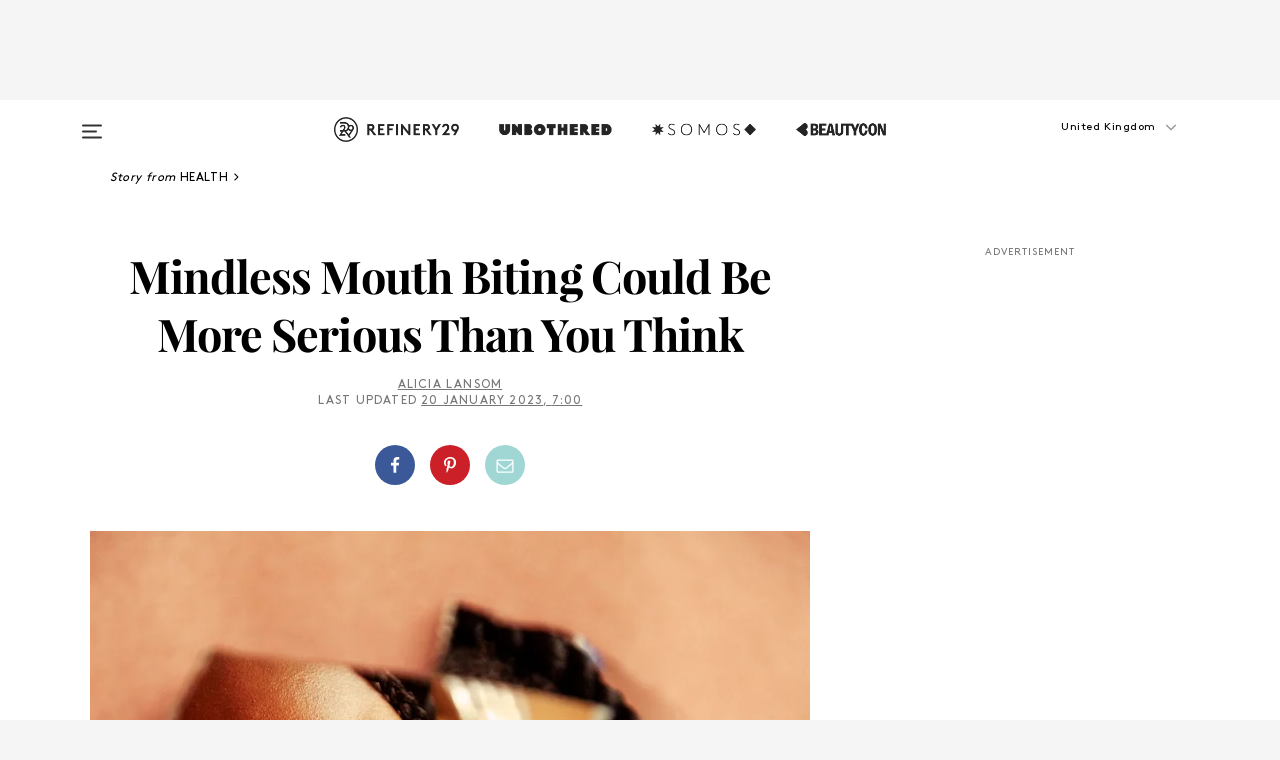

--- FILE ---
content_type: text/html; charset=utf-8
request_url: https://www.refinery29.com/en-gb/mouth-biting-anxiety
body_size: 35387
content:

    <!DOCTYPE html>
    <html lang='en-GB'>
      <head>
        
    <script>
      if (window.location.hostname !== window.atob('d3d3LnJlZmluZXJ5MjkuY29t')) {
        window.location = window.atob('aHR0cDovL3d3dy5yZWZpbmVyeTI5LmNvbS9lbi1nYi9tb3V0aC1iaXRpbmctYW54aWV0eQ==');
      }
    </script>

        <script type="text/javascript">
          window.loadAdLib = function(e,t,a,r){var n=r.includes("refinery29");if(!window.__AdLib){var o=document.createElement("script");o.src=e,o.id="ad-lib",o.onload=function(){window.__AdLib&&(window.__AdLib.env=n?"production":"development",window.__AdLib.template="master",window.__AdLib.site="refinery29",window.__AdLib.brand="refinery29",window.__AdLib.domain=n?".refinery29.com":".rf29.net",window.__AdLib.init())},o.onerror=function(e){console.error("Ad-Lib could not load it's script.",e)},document.head.appendChild(o)}}
        </script>
        <link
          rel="preload"
          as="script"
          href="https://web-statics-cdn.refinery29.com/vendor/ad-lib/v3_1_0/vice-ad-lib.js"
          onload="window.loadAdLib(this.href, 'EN', 'TCFv2.2', 'www.refinery29.com');">
        </script>
        <meta charset="utf-8">
        <title data-react-helmet="true">Is Mouth & Cheek Biting Linked To Anxiety and Stress?</title>
        <meta data-react-helmet="true" content="ie=edge" http-equiv="x-ua-compatible"/><meta data-react-helmet="true" name="title" content="Is Mouth & Cheek Biting Linked To Anxiety and Stress?" itemprop="title"/><meta data-react-helmet="true" name="description" content="Classified as a body-focused repetitive behaviour (BFRB), biting or chewing your mouth habitually is said to be more common among those dealing with stress or anxiety." itemprop="description"/><meta data-react-helmet="true" property="og:url" content="https://www.refinery29.com/en-gb/mouth-biting-anxiety"/><meta data-react-helmet="true" name="twitter:title" content="Mindless Mouth Biting Could Be More Serious Than You Think"/><meta data-react-helmet="true" property="og:title" content="Mindless Mouth Biting Could Be More Serious Than You Think" itemprop="name"/><meta data-react-helmet="true" property="og:description" content="Classified as a body-focused repetitive behaviour (BFRB), biting or chewing your mouth habitually is said to be more common among those dealing with stress or anxiety."/><meta data-react-helmet="true" property="og:image" content="https://www.refinery29.com/images/10797374.jpg?crop=2000%2C1051%2Cx0%2Cy890" itemprop="image"/><meta data-react-helmet="true" property="og:image:secure_url" content="https://www.refinery29.com/images/10797374.jpg?crop=2000%2C1051%2Cx0%2Cy890" itemprop="image"/><meta data-react-helmet="true" name="twitter:card" content="summary_large_image"/><meta data-react-helmet="true" name="twitter:site" content="@refinery29uk"/><meta data-react-helmet="true" name="twitter:description" content="Classified as a body-focused repetitive behaviour (BFRB), biting or chewing your mouth habitually is said to be more common among those dealing with stress or anxiety."/><meta data-react-helmet="true" name="twitter:image" content="https://www.refinery29.com/images/10797374.jpg?crop=2000%2C1051%2Cx0%2Cy890"/><meta data-react-helmet="true" name="pinterest:image" content="https://www.refinery29.com/images/10797374.jpg?crop=37%3A50"/><meta data-react-helmet="true" property="fb:app_id" content="155023867867753"/><meta data-react-helmet="true" property="fb:pages" content="86973707921,587074007996399,269626263209765,509115739117952,1562713254009921,583745561686633,656112191237463,284423314989162,974273182666651,192477361634120"/><meta data-react-helmet="true" property="article:publisher" content="refinery29uk"/><meta data-react-helmet="true" name="viewport" content="width=device-width, initial-scale=1"/><meta data-react-helmet="true" name="theme-color" content="#fd5b4e"/><meta data-react-helmet="true" property="og:type" content="article"/><meta data-react-helmet="true" name="p:domain_verify" content="824df583bae44d08b2de179a271364fd"/><meta data-react-helmet="true" property="entry_template" content="entry.article"/><meta data-react-helmet="true" property="author" content="Alicia Lansom"/>
        <link data-react-helmet="true" rel="canonical" href="https://www.refinery29.com/en-gb/mouth-biting-anxiety"/><link data-react-helmet="true" rel="publisher" href="https://plus.google.com/101601649207969071719"/><link data-react-helmet="true" rel="rich-pin-icon" href="https://www.refinery29.com/assets/08c2e62e7d1f514259af92204bc9c284.ico"/><link data-react-helmet="true" rel="alternate" hreflang="en-gb" href="https://www.refinery29.com/en-gb/mouth-biting-anxiety"/><link data-react-helmet="true" rel="alternate" hreflang="en-ca" href="https://www.refinery29.com/en-ca/mouth-biting-anxiety"/><link data-react-helmet="true" rel="alternate" hreflang="fr" href="https://www.refinery29.com/fr-fr/mordiller-interieur-de-la-joue-anxiete-causes-traitements"/><link data-react-helmet="true" rel="alternate" hreflang="en-au" href="https://www.refinery29.com/en-au/mouth-biting-anxiety"/><link data-react-helmet="true" rel="alternate" hreflang="de" href="https://www.refinery29.com/de-de/mundbeiszen-bei-stress"/><link data-react-helmet="true" rel="alternate" hreflang="x-default" href="https://www.refinery29.com/en-gb/mouth-biting-anxiety"/>
        <script data-react-helmet="true" type="application/ld+json">{"@context":"http://schema.org","@type":"WebPage","name":"Refinery29","url":"https://www.refinery29.com/en-gb","potentialAction":{"@type":"SearchAction","target":"https://www.refinery29.com/en-gb/search?q={Refinery29}","query-input":"required name=Refinery29","sameAs":["https://www.facebook.com/refinery29uk","https://twitter.com/refinery29uk","https://www.pinterest.com/refinery29/","https://instagram.com/refinery29uk","https://www.youtube.com/Refinery29TV"]},"image":"https://www.refinery29.com/assets/images/r29-logo-b.svg"}</script><script data-react-helmet="true" type="application/ld+json">{"@context":"http://schema.org","@type":"WebSite","name":"Refinery29","url":"https://www.refinery29.com/en-gb","potentialAction":{"@type":"SearchAction","target":"https://www.refinery29.com/en-gb/search?q={Refinery29}","query-input":"required name=Refinery29","sameAs":["https://www.facebook.com/refinery29uk","https://twitter.com/refinery29uk","https://www.pinterest.com/refinery29/","https://instagram.com/refinery29uk","https://www.youtube.com/Refinery29TV"]},"image":"https://www.refinery29.com/assets/images/r29-logo-b.svg"}</script><script data-react-helmet="true" type="application/ld+json">{"@context":"http://schema.org","@type":"Article","mainEntityOfPage":{"@type":"WebPage","@id":"https://www.refinery29.com/en-gb/mouth-biting-anxiety"},"headline":"Mindless Mouth Biting Could Be More Serious Than You Think","url":"https://www.refinery29.com/en-gb/mouth-biting-anxiety","thumbnailUrl":"https://www.refinery29.com/images/10797374.jpg","image":{"@type":"ImageObject","url":"https://www.refinery29.com/images/10797374.jpg","height":3000,"width":2000},"datePublished":"2023-01-20T07:00:40.000Z","dateModified":"2023-01-20T07:00:40.000Z","author":{"@type":"Person","name":"Alicia Lansom"},"creator":["Alicia Lansom"],"articleSection":"Mind","keywords":["Health","Living","Mind"],"publisher":{"@type":"Organization","name":"Refinery29","logo":{"@type":"ImageObject","url":"https://www.refinery29.com/assets/images/refinery29.png","width":54,"height":54}},"description":"Classified as a body-focused repetitive behaviour (BFRB), biting or chewing your mouth habitually is said to be more common among those dealing with stress or anxiety."}</script><script data-react-helmet="true" type="application/ld+json">{"@context":"http://schema.org","@type":"BreadcrumbList","itemListElement":[{"@type":"ListItem","position":1,"item":{"@id":"en-gb/health","url":"https://www.refinery29.com/en-gb/health","name":"Health"}},{"@type":"ListItem","position":2,"item":{"@id":"en-gb/living","url":"https://www.refinery29.com/en-gb/living","name":"Living"}},{"@type":"ListItem","position":3,"item":{"@id":"en-gb/mind","url":"https://www.refinery29.com/en-gb/mind","name":"Mind"}}]}</script><script data-react-helmet="true" type="application/ld+json">{"@context":"http://schema.org","@type":"ImageObject","author":"Photographed by Jordan Tiberio.","contentUrl":"https://www.refinery29.com/images/10797365.jpg","description":null}</script><script data-react-helmet="true" type="application/ld+json">{"@context":"http://schema.org","@type":"Person","name":"Alicia Lansom","image":null,"url":"https://www.refinery29.com/en-gb/author/alicia-lansom"}</script>
        <link id='main-styles' rel='stylesheet' href='/assets/styles.1a6fc843c5b8cd941845.css' type='text/css' />
        <link id='htlbid-styles' rel='stylesheet' href='https://htlbid.com/v3/refinery29-v2.com/htlbid.css' type='text/css' />
      </head>
      <body id='enGB' class='en'>
<div id='r29-app'><div data-reactroot=""><main><a id="skip" href="#r29-container">Skip navigation!</a><div class=""><div><div class="main"><div class="header-ad-container"><div><span>ADVERTISEMENT</span><div class="ad htlad-ad-header" data-ad-size="7x7,8x8,728x90,970x90,970x250" data-ad-position="header" data-slot-id="scrollable-header" data-targeting="{&quot;sponsorship&quot;:null,&quot;section_name&quot;:[&quot;living&quot;,&quot;mind&quot;,&quot;wellness&quot;],&quot;collections&quot;:[],&quot;aggregations&quot;:null,&quot;entityid&quot;:10794205,&quot;aid&quot;:&quot;mouth-biting-anxiety&quot;,&quot;pageid&quot;:&quot;mouth-biting-anxiety&quot;,&quot;pagetype&quot;:&quot;scrollable&quot;,&quot;test&quot;:null,&quot;is_sensitive_content&quot;:false,&quot;edition&quot;:&quot;en-gb&quot;,&quot;utm_source&quot;:null,&quot;utm_medium&quot;:null,&quot;utm_content&quot;:null,&quot;utm_campaign&quot;:null,&quot;vertical&quot;:&quot;r29&quot;,&quot;document.referrer&quot;:&quot;&quot;,&quot;keywords&quot;:null,&quot;ad_count&quot;:5}" id="ad-header"></div></div></div><header role="banner" aria-label="Primary" class="global-header"><div class="global-header-main"><div id="main-menu" class="global-menu"><div class="menu-inner"><div class="global-search-nav" aria-label="global search"><div class="search-drawer"><form class="search-form" action="/en-gb/search" method="GET" aria-label="Search"><input type="search" id="search-header" name="q" placeholder="Search" value=""/><div class="search-button" role="button" tabindex="0" aria-label="search button"><svg width="16" height="18" viewBox="0 0 16 18" fill="black" xmlns="http://www.w3.org/2000/svg"><path d="M10.7857 8.71429C10.7857 6.50893 8.99107 4.71428 6.78571 4.71428C4.58036 4.71428 2.78571 6.50893 2.78571 8.71429C2.78571 10.9196 4.58036 12.7143 6.78571 12.7143C8.99107 12.7143 10.7857 10.9196 10.7857 8.71429ZM15.3571 16.1429C15.3571 16.7679 14.8393 17.2857 14.2143 17.2857C13.9107 17.2857 13.6161 17.1607 13.4107 16.9464L10.3482 13.8929C9.30357 14.6161 8.05357 15 6.78571 15C3.3125 15 0.5 12.1875 0.5 8.71429C0.5 5.24107 3.3125 2.42857 6.78571 2.42857C10.2589 2.42857 13.0714 5.24107 13.0714 8.71429C13.0714 9.98214 12.6875 11.2321 11.9643 12.2768L15.0268 15.3393C15.2321 15.5446 15.3571 15.8393 15.3571 16.1429Z" fill="#333333"></path></svg></div></form></div></div><div class="category-children"><div class="category-child"><div><a href="https://www.refinery29.com/en-gb/unbothered-uk"><img class="menu-logo" src="/assets/6a9d712b4b1480df334054a94146cc34.png" alt="Unbothered menu logo"/></a></div><p>A community celebrating Black voices, Black art, and Black folx.</p></div><div class="category-child"><div><a href="https://www.refinery29.com/en-us/latine-somos"><img class="menu-logo" src="/assets/1ce585852b9e9a8cba36762b911e0f5f.png" alt="Somos menu logo"/></a></div><p>Latines learning, remembering, healing, and finding joy in our diverse stories.</p></div><div class="category-child"><div><a href="https://www.beautycon.com/"><img class="menu-logo" src="/assets/b3658fb2d9482c50df8996241fb2b67d.png" alt="BeautyCon menu logo"/></a></div><p>Beautycon is a global platform that brings together beauty enthusiasts, brands, and industry leaders to explore the latest trends, innovations, and conversations shaping the future of beauty.</p></div></div><div><div class="category-title">Featured Channels</div><div class="category-children"><div class="category-child"><a href="/en-gb/fitted">Fitted</a></div><div class="category-child"><a href="/en-gb/horoscopes">Horoscopes</a></div><div class="category-child"><a href="/en-gb/money-diary-uk">Money Diaries</a></div><div class="category-child"><a href="/en-gb/good-game">Good Game</a></div><div class="category-child"><a href="/en-gb/aapi-heritage-month">Not Your Token Asian</a></div><div class="category-child"><a href="/en-gb/my-period">My Period</a></div></div></div><div><div class="category-title">Get The Latest</div><div class="category-children"><div class="category-child"><a href="/en-gb/shopping">Shopping</a></div><div class="category-child"><a href="/en-gb/work-and-money">Work &amp; Money</a></div><div class="category-child"><a href="/en-gb/health">Sex &amp; Wellness</a></div><div class="category-child"><a href="/en-gb/beauty">Beauty</a></div><div class="category-child"><a href="/en-gb/news">News</a></div><div class="category-child"><a href="/en-gb/entertainment">Entertainment</a></div><div class="category-child"><a href="/en-gb/fashion">Fashion</a></div><div class="category-child"><a href="/en-gb/politics">Politics</a></div><div class="category-child"><a href="/en-gb/living">Lifestyle</a></div></div></div><div><div class="category-title">Get In Touch</div><div class="social-icons"><a href="https://www.facebook.com/refinery29uk/" target="_blank" title="Refinery29&#x27;s Facebook page" aria-label="Refinery29&#x27;s Facebook page"><svg width="56" height="56" viewBox="0 0 56 56" fill="black" role="img" aria-hidden="true"><path d="M36 20H20V36H27.9973V29.9592H25.9579V27.6101H27.9973V25.8804C27.9973 24.8995 28.2684 24.1379 28.8105 23.5958C29.3526 23.0537 30.0883 22.7826 31.0177 22.7826C31.947 22.7826 32.5494 22.817 32.8248 22.8859V24.9769H31.5856C31.1382 24.9769 30.8327 25.0716 30.6692 25.2609C30.5057 25.4502 30.4239 25.7341 30.4239 26.1128V27.6101H32.7473L32.4375 29.9592H30.4239V36H36V20Z"></path></svg></a><a href="https://x.com/refinery29uk" target="_blank" title="Refinery29&#x27;s Twitter page" aria-label="Refinery29&#x27;s Twitter page"><svg width="56" height="56" viewBox="0 0 56 56" fill="black" role="img" aria-hidden="true"><path fill-rule="evenodd" clip-rule="evenodd" d="M20.0113 35H21.3186L26.435 29.1807L30.5034 35H35L28.9369 26.3703L34.5041 20H33.1743L28.3396 25.5107L24.4628 20H20L25.8603 28.3541L20.0113 35ZM21.8032 20.9809H23.8204L33.1856 34.0742H31.1457L21.8032 20.9809Z"></path></svg></a><a href="https://www.instagram.com/refinery29uk/?hl=en" target="_blank" title="Refinery29&#x27;s Instagram page" aria-label="Refinery29&#x27;s Instagram page"><svg width="56" height="56" viewBox="0 0 56 56" fill="black" role="img" aria-hidden="true"><path fill-rule="evenodd" clip-rule="evenodd" d="M28.5 21.4375C27.4167 21.4375 26.7135 21.4453 26.3906 21.461C26.0677 21.4766 25.6875 21.4896 25.25 21.5C24.8542 21.5209 24.5443 21.5573 24.3203 21.6094C24.0964 21.6615 23.9063 21.7188 23.75 21.7813C23.5729 21.8438 23.4115 21.9245 23.2656 22.0235C23.1198 22.1224 22.9792 22.2396 22.8438 22.375C22.7187 22.5 22.6068 22.6354 22.5078 22.7813C22.4089 22.9271 22.3229 23.0938 22.25 23.2813C22.1979 23.4271 22.1458 23.612 22.0938 23.836C22.0417 24.0599 22.0104 24.375 22 24.7813C21.9792 25.2084 21.9635 25.5834 21.9531 25.9063C21.9427 26.2292 21.9375 26.9271 21.9375 28C21.9375 29.0834 21.9453 29.7865 21.9609 30.1094C21.9766 30.4323 21.9896 30.8125 22 31.25C22.0208 31.6459 22.0573 31.9558 22.1094 32.1797C22.1615 32.4037 22.2187 32.5938 22.2812 32.75C22.3438 32.9271 22.4245 33.0886 22.5234 33.2344C22.6224 33.3802 22.7396 33.5209 22.875 33.6563C23 33.7813 23.1354 33.8933 23.2812 33.9922C23.4271 34.0912 23.5937 34.1771 23.7812 34.25C23.9271 34.3021 24.112 34.3542 24.3359 34.4063C24.5599 34.4584 24.875 34.4896 25.2812 34.5C25.7083 34.5209 26.0833 34.5365 26.4062 34.5469C26.7292 34.5573 27.4271 34.5625 28.5 34.5625C29.5833 34.5625 30.2865 34.5547 30.6094 34.5391C30.9323 34.5235 31.3125 34.5104 31.75 34.5C32.1458 34.4792 32.4557 34.4427 32.6797 34.3907C32.9036 34.3386 33.0937 34.2813 33.25 34.2188C33.4271 34.1563 33.5885 34.0756 33.7344 33.9766C33.8802 33.8776 34.0208 33.7604 34.1562 33.625C34.2813 33.5 34.3932 33.3646 34.4922 33.2188C34.5911 33.0729 34.6771 32.9063 34.75 32.7188C34.8021 32.5729 34.8542 32.3881 34.9062 32.1641C34.9583 31.9401 34.9896 31.625 35 31.2188C35.0208 30.7917 35.0365 30.4167 35.0469 30.0938C35.0573 29.7709 35.0625 29.073 35.0625 28C35.0625 26.9167 35.0547 26.2136 35.0391 25.8907C35.0234 25.5677 35.0104 25.1875 35 24.75C34.9792 24.3542 34.9427 24.0443 34.8906 23.8203C34.8385 23.5964 34.7812 23.4063 34.7188 23.25C34.6562 23.0729 34.5755 22.9115 34.4766 22.7657C34.3776 22.6198 34.2604 22.4792 34.125 22.3438C34 22.2188 33.8646 22.1068 33.7188 22.0078C33.5729 21.9089 33.4063 21.8229 33.2188 21.75C33.0729 21.6979 32.888 21.6459 32.6641 21.5938C32.4401 21.5417 32.125 21.5104 31.7188 21.5C31.2917 21.4792 30.9167 21.4636 30.5938 21.4532C30.2708 21.4427 29.5729 21.4375 28.5 21.4375ZM28.5 20C29.5938 20 30.3099 20.0078 30.6484 20.0235C30.987 20.0391 31.3646 20.0521 31.7812 20.0625C32.2188 20.0834 32.5885 20.1224 32.8906 20.1797C33.1927 20.237 33.4687 20.3125 33.7188 20.4063C33.9896 20.5209 34.2422 20.6511 34.4766 20.7969C34.7109 20.9427 34.9375 21.125 35.1562 21.3438C35.375 21.5625 35.5599 21.7917 35.7109 22.0313C35.862 22.2709 35.9896 22.5209 36.0938 22.7813C36.1875 23.0209 36.2656 23.2943 36.3281 23.6016C36.3906 23.9089 36.4271 24.2813 36.4375 24.7188C36.4583 25.1459 36.474 25.5261 36.4844 25.8594C36.4948 26.1927 36.5 26.9063 36.5 28C36.5 29.0938 36.4922 29.8099 36.4766 30.1485C36.4609 30.487 36.4479 30.8646 36.4375 31.2813C36.4167 31.7188 36.3776 32.0886 36.3203 32.3907C36.263 32.6927 36.1875 32.9688 36.0938 33.2188C35.9792 33.4896 35.849 33.7422 35.7031 33.9766C35.5573 34.211 35.375 34.4375 35.1562 34.6563C34.9375 34.875 34.7083 35.0599 34.4688 35.211C34.2292 35.362 33.9792 35.4896 33.7188 35.5938C33.4792 35.6875 33.2057 35.7657 32.8984 35.8282C32.5911 35.8907 32.2188 35.9271 31.7812 35.9375C31.3542 35.9584 30.974 35.974 30.6406 35.9844C30.3073 35.9948 29.5938 36 28.5 36C27.4062 36 26.6901 35.9922 26.3516 35.9766C26.013 35.961 25.6354 35.9479 25.2188 35.9375C24.7812 35.9167 24.4115 35.8776 24.1094 35.8203C23.8073 35.7631 23.5313 35.6875 23.2812 35.5938C23.0104 35.4792 22.7578 35.349 22.5234 35.2032C22.2891 35.0573 22.0625 34.875 21.8438 34.6563C21.625 34.4375 21.4401 34.2084 21.2891 33.9688C21.138 33.7292 21.0104 33.4792 20.9062 33.2188C20.8125 32.9792 20.7344 32.7058 20.6719 32.3985C20.6094 32.0912 20.5729 31.7188 20.5625 31.2813C20.5417 30.8542 20.526 30.474 20.5156 30.1407C20.5052 29.8073 20.5 29.0938 20.5 28C20.5 26.9063 20.5078 26.1901 20.5234 25.8516C20.5391 25.513 20.5521 25.1354 20.5625 24.7188C20.5833 24.2813 20.6224 23.9115 20.6797 23.6094C20.737 23.3073 20.8125 23.0313 20.9062 22.7813C21.0208 22.5104 21.151 22.2578 21.2969 22.0235C21.4427 21.7891 21.625 21.5625 21.8438 21.3438C22.0625 21.125 22.2917 20.9401 22.5312 20.7891C22.7708 20.6381 23.0208 20.5104 23.2812 20.4063C23.5208 20.3125 23.7943 20.2344 24.1016 20.1719C24.4089 20.1094 24.7812 20.0729 25.2188 20.0625C25.6458 20.0417 26.026 20.0261 26.3594 20.0157C26.6927 20.0052 27.4062 20 28.5 20ZM28.5 23.875C29.0729 23.875 29.6094 23.9818 30.1094 24.1953C30.6094 24.4089 31.0469 24.7032 31.4219 25.0782C31.7969 25.4532 32.0911 25.8907 32.3047 26.3907C32.5182 26.8907 32.625 27.4271 32.625 28C32.625 28.573 32.5182 29.1094 32.3047 29.6094C32.0911 30.1094 31.7969 30.5469 31.4219 30.9219C31.0469 31.2969 30.6094 31.5912 30.1094 31.8047C29.6094 32.0183 29.0729 32.125 28.5 32.125C27.9271 32.125 27.3906 32.0183 26.8906 31.8047C26.3906 31.5912 25.9531 31.2969 25.5781 30.9219C25.2031 30.5469 24.9089 30.1094 24.6953 29.6094C24.4818 29.1094 24.375 28.573 24.375 28C24.375 27.4271 24.4818 26.8907 24.6953 26.3907C24.9089 25.8907 25.2031 25.4532 25.5781 25.0782C25.9531 24.7032 26.3906 24.4089 26.8906 24.1953C27.3906 23.9818 27.9271 23.875 28.5 23.875ZM28.5 30.6875C29.2396 30.6875 29.8724 30.4219 30.3984 29.8907C30.9245 29.3594 31.1875 28.7292 31.1875 28C31.1875 27.2604 30.9219 26.6276 30.3906 26.1016C29.8594 25.5755 29.2292 25.3125 28.5 25.3125C27.7604 25.3125 27.1276 25.5782 26.6016 26.1094C26.0755 26.6407 25.8125 27.2709 25.8125 28C25.8125 28.7396 26.0781 29.3724 26.6094 29.8985C27.1406 30.4245 27.7708 30.6875 28.5 30.6875ZM33.7188 23.7188C33.7188 23.9792 33.6302 24.2058 33.4531 24.3985C33.276 24.5912 33.0521 24.6875 32.7812 24.6875C32.5208 24.6875 32.2943 24.5938 32.1016 24.4063C31.9089 24.2188 31.8125 23.9896 31.8125 23.7188C31.8125 23.4584 31.9062 23.237 32.0938 23.0547C32.2813 22.8724 32.5104 22.7813 32.7812 22.7813C33.0417 22.7813 33.263 22.8698 33.4453 23.0469C33.6276 23.224 33.7188 23.4479 33.7188 23.7188Z"></path></svg></a><a href="https://www.pinterest.com/refinery29/" target="_blank" title="Refinery29&#x27;s Pinterest page" aria-label="Refinery29&#x27;s Pinterest page"><svg width="56" height="56" viewBox="0 0 56 56" fill="black" role="img" aria-hidden="true"><path fill-rule="evenodd" clip-rule="evenodd" d="M28.0003 20C23.5821 20 20 23.5817 20 27.9999C20 31.2757 21.9699 34.0898 24.7887 35.3271C24.7662 34.7685 24.7846 34.0979 24.9279 33.4902C25.0817 32.8407 25.9573 29.131 25.9573 29.131C25.9573 29.131 25.7017 28.6203 25.7017 27.8652C25.7017 26.6798 26.3889 25.7944 27.2446 25.7944C27.9723 25.7944 28.3238 26.3409 28.3238 26.9953C28.3238 27.7269 27.8573 28.821 27.6173 29.8344C27.4169 30.683 28.0428 31.3752 28.88 31.3752C30.3958 31.3752 31.4167 29.4285 31.4167 27.1219C31.4167 25.3686 30.2357 24.0562 28.0878 24.0562C25.661 24.0562 24.1492 25.8659 24.1492 27.8873C24.1492 28.5843 24.3547 29.0758 24.6766 29.4564C24.8246 29.6312 24.8452 29.7016 24.7916 29.9023C24.7532 30.0495 24.6651 30.4038 24.6286 30.5443C24.5753 30.7469 24.4112 30.8193 24.228 30.7445C23.1103 30.2882 22.5897 29.0642 22.5897 27.6882C22.5897 25.4157 24.5063 22.6908 28.3073 22.6908C31.3617 22.6908 33.372 24.901 33.372 27.2735C33.372 30.4117 31.6273 32.7562 29.0554 32.7562C28.1917 32.7562 27.3792 32.2893 27.101 31.7591C27.101 31.7591 26.6365 33.6023 26.5381 33.9582C26.3685 34.575 26.0365 35.1915 25.7329 35.6719C26.4525 35.8844 27.2125 36 28.0003 36C32.4181 36 36 32.4183 36 27.9999C36 23.5817 32.4181 20 28.0003 20" fill="black"></path></svg></a><a href="https://www.snapchat.com/add/refinery29" target="_blank" title="Add Refinery29 on Snapchat" aria-label="Add Refinery29 on Snapchat"><svg width="56" height="56" viewBox="0 0 56 56" fill="black" role="img" aria-hidden="true"><path d="M24.1288 22.7136C23.7038 23.6651 23.8717 25.3699 23.9397 26.5621C23.4807 26.8163 22.8913 26.3703 22.5577 26.3703C22.2106 26.3703 21.7962 26.5982 21.731 26.9381C21.6843 27.183 21.7941 27.5398 22.5818 27.8506C22.8863 27.971 23.611 28.1126 23.7789 28.5076C24.0147 29.0627 22.5676 31.6248 20.2952 31.9986C20.1174 32.0276 19.9906 32.1862 20.0005 32.366C20.0402 33.0563 21.5887 33.3267 22.275 33.4329C22.3452 33.5278 22.4018 33.9285 22.4918 34.2336C22.5322 34.3703 22.6363 34.5338 22.9041 34.5338C23.2533 34.5338 23.8334 34.2648 24.8435 34.4319C25.8338 34.5968 26.7645 36 28.5517 36C30.2128 36 31.2038 34.5904 32.1572 34.4319C32.709 34.3405 33.1829 34.3696 33.7127 34.4729C34.0775 34.5444 34.4048 34.5841 34.5089 34.2258C34.6003 33.9165 34.6562 33.5235 34.725 33.4308C35.405 33.3253 36.9605 33.0556 36.9995 32.3653C37.0094 32.1855 36.8826 32.0276 36.7048 31.9979C34.4707 31.6297 32.9796 29.0754 33.2211 28.5069C33.3883 28.1126 34.108 27.9724 34.4182 27.8499C34.9948 27.6227 35.2838 27.343 35.2775 27.0195C35.2697 26.6053 34.771 26.3582 34.4041 26.3582C34.0308 26.3582 33.4946 26.8 33.0603 26.5607C33.1283 25.3586 33.2955 23.6616 32.8712 22.7108C32.0672 20.9104 30.2787 20 28.4908 20C26.7143 20 24.9391 20.8977 24.1288 22.7136Z"></path></svg></a><a href="https://www.youtube.com/refinery29" target="_blank" title="Refinery29&#x27;s YouTube channel" aria-label="Refinery29&#x27;s YouTube channel"><svg width="56" height="56" viewBox="0 0 56 56" fill="black" role="img" aria-hidden="true"><path d="M37.5812 24.0397C37.468 23.6461 37.2474 23.2897 36.943 23.0085C36.6299 22.7186 36.2462 22.5112 35.8281 22.406C34.2633 22.004 27.9942 22.004 27.9942 22.004C25.3806 21.975 22.7677 22.1025 20.1702 22.3857C19.7521 22.4987 19.3691 22.7107 19.0554 23.0028C18.7471 23.2919 18.5238 23.6483 18.4071 24.0389C18.1269 25.51 17.9908 27.0038 18.0005 28.5C17.9905 29.9949 18.1263 31.4881 18.4071 32.9611C18.5213 33.35 18.7438 33.7049 19.0529 33.9915C19.362 34.2782 19.747 34.4852 20.1702 34.5948C21.7559 34.996 27.9942 34.996 27.9942 34.996C30.6111 35.025 33.2273 34.8975 35.8281 34.6143C36.2462 34.5091 36.6299 34.3017 36.943 34.0118C37.2513 33.7252 37.4704 33.3687 37.5804 32.9806C37.8679 31.51 38.0077 30.0157 37.9978 28.5187C38.0195 27.0153 37.8798 25.5147 37.5812 24.0397ZM26.0011 31.2803V25.7205L31.2171 28.5008L26.0011 31.2803Z"></path></svg></a><a href="https://www.tiktok.com/@refinery29" target="_blank" title="Refinery29 on TikTok" aria-label="Refinery29 on TikTok"><svg width="56" height="56" viewBox="0 0 56 56" fill="black" role="img" aria-hidden="true"><path fill-rule="evenodd" clip-rule="evenodd" d="M31.4908 25.2742C32.6132 25.9313 33.7125 26.3461 35 26.4747V23.7562C34.0075 23.6801 32.9924 23.0465 32.3865 22.3424C32.0187 21.9151 31.7425 21.408 31.5969 20.8676C31.5744 20.784 31.4826 20.2511 31.4719 20H28.628V20.6786V22.3029V29.2038V30.1679C28.628 30.7168 28.6695 31.2862 28.4613 31.8055C27.9518 33.0764 26.3591 33.6316 25.1298 32.9939C22.7357 31.7424 24.0705 28.27 26.551 28.5908V25.7701C26.2122 25.7649 25.7723 25.8301 25.6141 25.849C25.1277 25.907 24.6563 26.042 24.2062 26.2292C21.6328 27.2995 20.3116 30.2524 21.3623 32.8153L21.331 32.7277C22.6604 36.1247 27.1531 37.0798 29.8457 34.6274C31.7236 32.9169 31.4908 30.5397 31.4908 28.2712V25.2742Z"></path></svg></a><a href="https://jump.refinery29.com/join/signup-gb-2020" target="_blank" title="Sign up for Refinery29 newsletters" aria-label="Sign up for Refinery29 newsletters"><svg width="52" height="56" viewBox="0 0 52 56" fill="black" role="img" aria-hidden="true"><path d="M34.1429 33.7678V25.625C33.9167 25.8795 33.6728 26.1127 33.4113 26.3248C31.5169 27.7809 30.0113 28.9754 28.8945 29.9085C28.534 30.2124 28.2407 30.4492 28.0145 30.6189C27.7883 30.7885 27.4826 30.9599 27.0974 31.1331C26.7121 31.3063 26.3499 31.3928 26.0106 31.3928H25.9894C25.6501 31.3928 25.2879 31.3063 24.9026 31.1331C24.5174 30.9599 24.2117 30.7885 23.9855 30.6189C23.7593 30.4492 23.466 30.2124 23.1055 29.9085C21.9887 28.9754 20.4831 27.7809 18.5887 26.3248C18.3272 26.1127 18.0833 25.8795 17.8571 25.625V33.7678C17.8571 33.8597 17.8907 33.9393 17.9579 34.0064C18.025 34.0736 18.1045 34.1071 18.1964 34.1071H33.8036C33.8955 34.1071 33.975 34.0736 34.0421 34.0064C34.1093 33.9393 34.1429 33.8597 34.1429 33.7678ZM34.1429 22.6244V22.3647L34.1376 22.2268L34.1057 22.0943L34.0474 21.9989L33.952 21.9194L33.8036 21.8928H18.1964C18.1045 21.8928 18.025 21.9264 17.9579 21.9936C17.8907 22.0607 17.8571 22.1402 17.8571 22.2321C17.8571 23.4196 18.3767 24.4234 19.4157 25.2433C20.7799 26.3177 22.1972 27.438 23.6674 28.6043C23.7098 28.6397 23.8335 28.7439 24.0385 28.9171C24.2435 29.0903 24.4061 29.2228 24.5262 29.3147C24.6464 29.4066 24.8037 29.5179 24.998 29.6487C25.1924 29.7795 25.3709 29.8767 25.5335 29.9403C25.6961 30.0039 25.848 30.0357 25.9894 30.0357H26.0106C26.152 30.0357 26.3039 30.0039 26.4665 29.9403C26.6291 29.8767 26.8076 29.7795 27.002 29.6487C27.1963 29.5179 27.3536 29.4066 27.4738 29.3147C27.5939 29.2228 27.7565 29.0903 27.9615 28.9171C28.1665 28.7439 28.2902 28.6397 28.3326 28.6043C29.8028 27.438 31.2201 26.3177 32.5843 25.2433C32.966 24.9394 33.3211 24.5311 33.6498 24.0187C33.9785 23.5062 34.1429 23.0415 34.1429 22.6244ZM35.5 22.2321V33.7678C35.5 34.2344 35.3339 34.6337 35.0017 34.966C34.6695 35.2982 34.2701 35.4643 33.8036 35.4643H18.1964C17.7299 35.4643 17.3305 35.2982 16.9983 34.966C16.6661 34.6337 16.5 34.2344 16.5 33.7678V22.2321C16.5 21.7656 16.6661 21.3662 16.9983 21.034C17.3305 20.7018 17.7299 20.5357 18.1964 20.5357H33.8036C34.2701 20.5357 34.6695 20.7018 35.0017 21.034C35.3339 21.3662 35.5 21.7656 35.5 22.2321Z"></path></svg></a></div></div></div></div><button type="button" class="hamburger-menu desktop" aria-label="Open menu" aria-expanded="false" aria-controls="main-menu"><svg width="20" height="15" viewBox="0 0 20 15" fill="black" xmlns="http://www.w3.org/2000/svg"><rect y="0.5" width="20" height="2" rx="1" fill="#333333"></rect><rect y="6.5" width="15" height="2" rx="1" fill="#333333"></rect><rect y="12.5" width="20" height="2" rx="1" fill="#333333"></rect></svg></button><div class="header-verticals desktop"><a href="https://www.refinery29.com/en-gb"><img class="menu-logo" src="/assets/90e3b0501ff143bd058ecb3f754a4430.png" alt="Refinery29 logo"/></a><a href="https://www.refinery29.com/en-gb/unbothered-uk"><img class="menu-logo" src="/assets/9aa89696be7da8b249e2ee2622a111e9.png" alt="Unbothered logo"/></a><a href="https://www.refinery29.com/en-us/latine-somos"><img class="menu-logo" src="/assets/cda4774d79df76d9c5ab2dfba3784155.png" alt="Somos logo"/></a><a href="https://www.beautycon.com/"><img class="menu-logo" src="/assets/d68e2ddc49f6065953daf57eac5b849a.png" alt="BeautyCon logo"/></a></div><div class="header-verticals desktop r29-only-menu"><a href="https://www.refinery29.com/en-gb"><img class="menu-logo" src="/assets/90e3b0501ff143bd058ecb3f754a4430.png" alt="Refinery29 logo"/></a></div><div class="header-mobile-logo mobile"><a href="https://www.refinery29.com/en-gb"><img class="menu-logo" src="/assets/90e3b0501ff143bd058ecb3f754a4430.png" alt="Refinery29 logo"/></a></div><div class="desktop edition-switch-wrapper"><div class="global-edition-switch" aria-label="Edition selector"><div class="current-edition" tabindex="0" role="button" aria-expanded="false" aria-haspopup="true"><span>United Kingdom</span><i class="fa fa-angle-down " aria-label="angle-down" aria-hidden="true"><svg width="1792" height="1792" viewBox="0 0 1792 1792"><path d="M1395 736q0 13-10 23l-466 466q-10 10-23 10t-23-10L407 759q-10-10-10-23t10-23l50-50q10-10 23-10t23 10l393 393 393-393q10-10 23-10t23 10l50 50q10 10 10 23z"/></svg></i></div><ul class=""><li class="label" aria-label="locales">Switch To</li><li><a href="https://www.refinery29.com/fr-fr/mordiller-interieur-de-la-joue-anxiete-causes-traitements"><span>France</span></a></li><li><a href="https://www.refinery29.com/en-au/mouth-biting-anxiety"><span>Australia</span></a></li><li><a href="https://www.refinery29.com/de-de/mundbeiszen-bei-stress"><span>Germany</span></a></li><li><a href="https://www.refinery29.com/en-us"><span>United States</span></a></li></ul></div></div><div class="mobile edition-switch-wrapper"></div><button type="button" class="hamburger-menu mobile" aria-label="Open menu" aria-expanded="false" aria-controls="main-menu"><svg width="20" height="15" viewBox="0 0 20 15" fill="black" xmlns="http://www.w3.org/2000/svg"><rect y="0.5" width="20" height="2" rx="1" fill="#333333"></rect><rect y="6.5" width="15" height="2" rx="1" fill="#333333"></rect><rect y="12.5" width="20" height="2" rx="1" fill="#333333"></rect></svg></button></div></header><div class="mobile-header-verticals-wrapper"><div class="mobile-header-verticals"><div class="mobile-vertical"><a href="https://www.refinery29.com/en-us/unbothered"><img class="menu-logo" src="/assets/6a9d712b4b1480df334054a94146cc34.png" alt="Unbothered menu logo"/></a></div><div class="mobile-vertical"><a href="https://www.refinery29.com/en-us/latine-somos"><img class="menu-logo" src="/assets/1ce585852b9e9a8cba36762b911e0f5f.png" alt="Somos menu logo"/></a></div><div class="mobile-vertical"><a href="https://www.beautycon.com/"><img class="menu-logo" src="/assets/b3658fb2d9482c50df8996241fb2b67d.png" alt="BeautyCon menu logo"/></a></div></div></div><div id="r29-container"><div><header hidden="" class="condensed-header hidden"><a href="/en-gb"><div class="r29-logo"><img src="/assets/d27ad8510dcf0eef13f6419f4f9a76e6.svg" alt="Refinery29"/></div></a><div class="condensed-title"><span>Now Reading</span><h4>Is Mindless Mouth Biting Linked To Anxiety?</h4></div><div class="story-share"><button class="fa fa-facebook " aria-label="facebook" aria-hidden="true"><svg height="1792" viewBox="0 0 1792 1792" width="1792" role="img" aria-hidden="true"><path d="m1343 12v264h-157q-86 0-116 36t-30 108v189h293l-39 296h-254v759h-306v-759h-255v-296h255v-218q0-186 104-288.5t277-102.5q147 0 228 12z"/></svg>
</button><div data-href="https://pinterest.com/pin/create/button/?url=https%3A%2F%2Fwww.refinery29.com%2Fen-gb%2Fmouth-biting-anxiety%3Futm_source%3Dpinterest%26utm_medium%3Dpinterest_share&amp;media=http%3A%2F%2Fwww.refinery29.com%2Fimages%2F10797374.jpg%3Fcrop%3D37%253A50&amp;description=Mindless%20Mouth%20Biting%20Could%20Be%20More%20Serious%20Than%20You%20Think%2B%23refinery29uk" data-pin-custom="true" style="display:inline-block" role="button" tabindex="0"><button class="fa fa-pinterest-p" title="Share on Pinterest" aria-label="Share on Pinterest"><svg height="1792" viewBox="0 0 1792 1792" width="1792" role="img" aria-hidden="true"><path d="m256 597q0-108 37.5-203.5t103.5-166.5 152-123 185-78 202-26q158 0 294 66.5t221 193.5 85 287q0 96-19 188t-60 177-100 149.5-145 103-189 38.5q-68 0-135-32t-96-88q-10 39-28 112.5t-23.5 95-20.5 71-26 71-32 62.5-46 77.5-62 86.5l-14 5-9-10q-15-157-15-188 0-92 21.5-206.5t66.5-287.5 52-203q-32-65-32-169 0-83 52-156t132-73q61 0 95 40.5t34 102.5q0 66-44 191t-44 187q0 63 45 104.5t109 41.5q55 0 102-25t78.5-68 56-95 38-110.5 20-111 6.5-99.5q0-173-109.5-269.5t-285.5-96.5q-200 0-334 129.5t-134 328.5q0 44 12.5 85t27 65 27 45.5 12.5 30.5q0 28-15 73t-37 45q-2 0-17-3-51-15-90.5-56t-61-94.5-32.5-108-11-106.5z"/></svg>
</button></div><button class="fa fa-envelope-o" title="Share by Email" aria-label="Share by Email"><svg height="1792" viewBox="0 0 1792 1792" width="1792"><path d="m1664 1504v-768q-32 36-69 66-268 206-426 338-51 43-83 67t-86.5 48.5-102.5 24.5h-2q-48 0-102.5-24.5t-86.5-48.5-83-67q-158-132-426-338-37-30-69-66v768q0 13 9.5 22.5t22.5 9.5h1472q13 0 22.5-9.5t9.5-22.5zm0-1051v-24.5l-.5-13-3-12.5-5.5-9-9-7.5-14-2.5h-1472q-13 0-22.5 9.5t-9.5 22.5q0 168 147 284 193 152 401 317 6 5 35 29.5t46 37.5 44.5 31.5 50.5 27.5 43 9h2q20 0 43-9t50.5-27.5 44.5-31.5 46-37.5 35-29.5q208-165 401-317 54-43 100.5-115.5t46.5-131.5zm128-37v1088q0 66-47 113t-113 47h-1472q-66 0-113-47t-47-113v-1088q0-66 47-113t113-47h1472q66 0 113 47t47 113z"/></svg></button></div></header><article class="r29-article-container "><div class="primary-tag-banner"><a href="/en-gb/health"><span class="story-from"><span>Story from <span class="tag-name">Health</span></span></span><i class="fa fa-angle-right " aria-label="angle-right" aria-hidden="true"><svg height="1792" viewBox="0 0 1792 1792" width="1792"><path d="m1171 960q0 13-10 23l-466 466q-10 10-23 10t-23-10l-50-50q-10-10-10-23t10-23l393-393-393-393q-10-10-10-23t10-23l50-50q10-10 23-10t23 10l466 466q10 10 10 23z"/></svg></i></a></div><div class="r29-article right-rail-article"><div class="right-rail-ad-container"><div class="right-rail-floater null"><div class="right-rail-ad" id="rr-ad"><span>ADVERTISEMENT</span><div class="ad htlad-ad-right-rail" data-ad-size="300x250,300x600" data-ad-position="right" data-slot-id="scrollable-right" data-targeting="{&quot;sponsorship&quot;:null,&quot;section_name&quot;:[&quot;living&quot;,&quot;mind&quot;,&quot;wellness&quot;],&quot;collections&quot;:[],&quot;aggregations&quot;:null,&quot;entityid&quot;:10794205,&quot;aid&quot;:&quot;mouth-biting-anxiety&quot;,&quot;pageid&quot;:&quot;mouth-biting-anxiety&quot;,&quot;pagetype&quot;:&quot;scrollable&quot;,&quot;test&quot;:null,&quot;is_sensitive_content&quot;:false,&quot;edition&quot;:&quot;en-gb&quot;,&quot;utm_source&quot;:null,&quot;utm_medium&quot;:null,&quot;utm_content&quot;:null,&quot;utm_campaign&quot;:null,&quot;vertical&quot;:&quot;r29&quot;,&quot;document.referrer&quot;:&quot;&quot;,&quot;keywords&quot;:null,&quot;ad_count&quot;:6}" id="ad-right-rail"></div></div></div></div><div class="header"><h1 class="title">Mindless Mouth Biting Could Be More Serious Than You Think</h1><div class="bylines-container"><div class="byline main-contributors"><span class="contributor"><a href="/en-gb/author/alicia-lansom">Alicia Lansom</a></span></div><div class="byline modified"><span>Last Updated <a rel="nofollow" href="/en-gb/archives/2023/01/20"><span><span>20 January 2023</span>, <span>7:00</span></span></a></span></div></div><div class="story-share"><button class="fa fa-facebook " aria-label="facebook" aria-hidden="true"><svg height="1792" viewBox="0 0 1792 1792" width="1792" role="img" aria-hidden="true"><path d="m1343 12v264h-157q-86 0-116 36t-30 108v189h293l-39 296h-254v759h-306v-759h-255v-296h255v-218q0-186 104-288.5t277-102.5q147 0 228 12z"/></svg>
</button><div data-href="https://pinterest.com/pin/create/button/?url=https%3A%2F%2Fwww.refinery29.com%2Fen-gb%2Fmouth-biting-anxiety%3Futm_source%3Dpinterest%26utm_medium%3Dpinterest_share&amp;media=http%3A%2F%2Fwww.refinery29.com%2Fimages%2F10797374.jpg%3Fcrop%3D37%253A50&amp;description=Mindless%20Mouth%20Biting%20Could%20Be%20More%20Serious%20Than%20You%20Think%2B%23refinery29uk" data-pin-custom="true" style="display:inline-block" role="button" tabindex="0"><button class="fa fa-pinterest-p" title="Share on Pinterest" aria-label="Share on Pinterest"><svg height="1792" viewBox="0 0 1792 1792" width="1792" role="img" aria-hidden="true"><path d="m256 597q0-108 37.5-203.5t103.5-166.5 152-123 185-78 202-26q158 0 294 66.5t221 193.5 85 287q0 96-19 188t-60 177-100 149.5-145 103-189 38.5q-68 0-135-32t-96-88q-10 39-28 112.5t-23.5 95-20.5 71-26 71-32 62.5-46 77.5-62 86.5l-14 5-9-10q-15-157-15-188 0-92 21.5-206.5t66.5-287.5 52-203q-32-65-32-169 0-83 52-156t132-73q61 0 95 40.5t34 102.5q0 66-44 191t-44 187q0 63 45 104.5t109 41.5q55 0 102-25t78.5-68 56-95 38-110.5 20-111 6.5-99.5q0-173-109.5-269.5t-285.5-96.5q-200 0-334 129.5t-134 328.5q0 44 12.5 85t27 65 27 45.5 12.5 30.5q0 28-15 73t-37 45q-2 0-17-3-51-15-90.5-56t-61-94.5-32.5-108-11-106.5z"/></svg>
</button></div><button class="fa fa-envelope-o" title="Share by Email" aria-label="Share by Email"><svg height="1792" viewBox="0 0 1792 1792" width="1792"><path d="m1664 1504v-768q-32 36-69 66-268 206-426 338-51 43-83 67t-86.5 48.5-102.5 24.5h-2q-48 0-102.5-24.5t-86.5-48.5-83-67q-158-132-426-338-37-30-69-66v768q0 13 9.5 22.5t22.5 9.5h1472q13 0 22.5-9.5t9.5-22.5zm0-1051v-24.5l-.5-13-3-12.5-5.5-9-9-7.5-14-2.5h-1472q-13 0-22.5 9.5t-9.5 22.5q0 168 147 284 193 152 401 317 6 5 35 29.5t46 37.5 44.5 31.5 50.5 27.5 43 9h2q20 0 43-9t50.5-27.5 44.5-31.5 46-37.5 35-29.5q208-165 401-317 54-43 100.5-115.5t46.5-131.5zm128-37v1088q0 66-47 113t-113 47h-1472q-66 0-113-47t-47-113v-1088q0-66 47-113t113-47h1472q66 0 113 47t47 113z"/></svg></button></div></div><div><div class="ad htlad-1x5" data-ad-size="1x5" data-ad-position="invusion" data-slot-id="scrollable-invusion" data-targeting="{&quot;sponsorship&quot;:null,&quot;section_name&quot;:[&quot;living&quot;,&quot;mind&quot;,&quot;wellness&quot;],&quot;collections&quot;:[],&quot;aggregations&quot;:null,&quot;entityid&quot;:10794205,&quot;aid&quot;:&quot;mouth-biting-anxiety&quot;,&quot;pageid&quot;:&quot;mouth-biting-anxiety&quot;,&quot;pagetype&quot;:&quot;scrollable&quot;,&quot;test&quot;:null,&quot;is_sensitive_content&quot;:false,&quot;edition&quot;:&quot;en-gb&quot;,&quot;utm_source&quot;:null,&quot;utm_medium&quot;:null,&quot;utm_content&quot;:null,&quot;utm_campaign&quot;:null,&quot;vertical&quot;:&quot;r29&quot;,&quot;document.referrer&quot;:&quot;&quot;,&quot;keywords&quot;:null,&quot;ad_count&quot;:7}" id="ad-article-invusion"></div></div><div id="article-main-content" class=""><div id="editorial-content"><div><section class="body"><div class="trinity-left-column trinityAudioPlaceholder"><div class="trinity-tts-pb" dir="ltr"></div></div><div class="section-outer-container"><div class="section-container section-asset-container left-align full-width"><div class="section-image-container"><div class="section-image"><div><div class="img-container"><div class="loading"></div></div><div class="story-share image-shares"><div data-href="https://pinterest.com/pin/create/button/?url=https%3A%2F%2Fwww.refinery29.com%2Fen-gb%2Fmouth-biting-anxiety%3Futm_source%3Dpinterest%26utm_medium%3Dpinterest_share&amp;media=http%3A%2F%2Fwww.refinery29.com%2Fimages%2F10797365.jpg&amp;description=Mindless%20Mouth%20Biting%20Could%20Be%20More%20Serious%20Than%20You%20Think%2B%23refinery29uk" data-pin-custom="true" style="display:inline-block" role="button" tabindex="0"><button class="fa fa-pinterest-p" title="Share on Pinterest" aria-label="Share on Pinterest"><svg height="1792" viewBox="0 0 1792 1792" width="1792" role="img" aria-hidden="true"><path d="m256 597q0-108 37.5-203.5t103.5-166.5 152-123 185-78 202-26q158 0 294 66.5t221 193.5 85 287q0 96-19 188t-60 177-100 149.5-145 103-189 38.5q-68 0-135-32t-96-88q-10 39-28 112.5t-23.5 95-20.5 71-26 71-32 62.5-46 77.5-62 86.5l-14 5-9-10q-15-157-15-188 0-92 21.5-206.5t66.5-287.5 52-203q-32-65-32-169 0-83 52-156t132-73q61 0 95 40.5t34 102.5q0 66-44 191t-44 187q0 63 45 104.5t109 41.5q55 0 102-25t78.5-68 56-95 38-110.5 20-111 6.5-99.5q0-173-109.5-269.5t-285.5-96.5q-200 0-334 129.5t-134 328.5q0 44 12.5 85t27 65 27 45.5 12.5 30.5q0 28-15 73t-37 45q-2 0-17-3-51-15-90.5-56t-61-94.5-32.5-108-11-106.5z"/></svg>
</button></div><button class="fa fa-facebook " aria-label="facebook" aria-hidden="true"><svg height="1792" viewBox="0 0 1792 1792" width="1792" role="img" aria-hidden="true"><path d="m1343 12v264h-157q-86 0-116 36t-30 108v189h293l-39 296h-254v759h-306v-759h-255v-296h255v-218q0-186 104-288.5t277-102.5q147 0 228 12z"/></svg>
</button></div><div class="content-caption"><div class="credit">Photographed by Jordan Tiberio.</div></div></div></div></div></div></div><div class="after-section-content"></div><div class="section-outer-container"><div class="section-container section-text-container"><div class="section-text">There are many theories about my life that I believe to be true. One of my longest held beliefs is that if I had bought stocks in Bonjela 10 years ago, I would be a much wealthier woman today. Why? Because for as long as I can remember, I have bulk bought the oral care gel to stash away in every handbag I own like a favourite nude lipstick. That might sound excessive but my relentless and infuriating susceptibility to <a href="https://www.refinery29.com/en-us/what-causes-canker-sores">mouth ulcers</a> means that mass purchasing has become an annoyingly necessary habit.</div></div></div><div class="after-section-content"></div><div class="section-outer-container"><div class="section-container section-text-container"><div class="section-text">A constant case of mouth ulcers can point towards a wider health issue, meaning my propensity for developing painful mouth spots has long been a point of conversation. Could it be linked to <a href="https://www.refinery29.com/en-gb/iron-deficiency-tired-women-periods">low iron levels</a> and subsequent anaemia? Is it due to a lack of <a href="https://www.refinery29.com/en-gb/winter-wellness-tips-for-staying-healthy">vitamin A</a> or C? Does it just come down to a shoddy <a href="https://www.refinery29.com/en-gb/2020/11/10184253/can-masturbation-boost-immune-system">immune system</a>? All these questions have been explored and no conclusive answers found. But I had been ignoring one thing which was likely a big contributing factor: my penchant for mouth biting.</div></div></div><div class="after-section-content"><div class="section-ad"><span>Advertisement</span><span>ADVERTISEMENT</span><div class="ad htlad-ad-section-ad-top" data-ad-size="1280x90,728x90,300x250,10x10" data-ad-position="A" data-slot-id="scrollable-scroll-A" data-targeting="{&quot;sponsorship&quot;:null,&quot;section_name&quot;:[&quot;living&quot;,&quot;mind&quot;,&quot;wellness&quot;],&quot;collections&quot;:[],&quot;aggregations&quot;:null,&quot;entityid&quot;:10794205,&quot;aid&quot;:&quot;mouth-biting-anxiety&quot;,&quot;pageid&quot;:&quot;mouth-biting-anxiety&quot;,&quot;pagetype&quot;:&quot;scrollable&quot;,&quot;test&quot;:null,&quot;is_sensitive_content&quot;:false,&quot;edition&quot;:&quot;en-gb&quot;,&quot;utm_source&quot;:null,&quot;utm_medium&quot;:null,&quot;utm_content&quot;:null,&quot;utm_campaign&quot;:null,&quot;vertical&quot;:&quot;r29&quot;,&quot;document.referrer&quot;:&quot;&quot;,&quot;keywords&quot;:null,&quot;ad_count&quot;:8}" id="ad-section-ad-A"></div></div></div><div class="section-outer-container"><div class="section-container section-text-container"><div class="section-text">I can’t pinpoint exactly when I started mindlessly biting my mouth, although I know I have been doing it for a long time. As something of an unconscious habit, I never gave it much thought until I saw an infographic about common <a href="https://www.refinery29.com/en-gb/social-anxiety-dressing-style-effects">anxiety</a> symptoms. I started taking note of when I would bite at my lower lip or the inside of my cheek and, to no one's surprise, it was almost always during times of stress. Though people often bite their mouth due to <a href="https://www.colgate.com/en-us/oral-health/adult-oral-care/cheek-biting-in-adults-what-you-need-to-know" rel="noopener noreferrer nofollow" target="_blank">eating while distracted, tooth deflection</a> or issues with their jaw, studies suggest that habitual mouth biting is frequently linked to anxiety.</div></div></div><div class="after-section-content"><div class="ad native-ad" data-ad-size="fluid" data-ad-position="native" data-slot-id="native" data-targeting="{&quot;sponsorship&quot;:null,&quot;section_name&quot;:[&quot;living&quot;,&quot;mind&quot;,&quot;wellness&quot;],&quot;collections&quot;:[],&quot;aggregations&quot;:null,&quot;entityid&quot;:10794205,&quot;aid&quot;:&quot;mouth-biting-anxiety&quot;,&quot;pageid&quot;:&quot;mouth-biting-anxiety&quot;,&quot;pagetype&quot;:&quot;scrollable&quot;,&quot;test&quot;:null,&quot;is_sensitive_content&quot;:false,&quot;edition&quot;:&quot;en-gb&quot;,&quot;utm_source&quot;:null,&quot;utm_medium&quot;:null,&quot;utm_content&quot;:null,&quot;utm_campaign&quot;:null,&quot;vertical&quot;:&quot;r29&quot;,&quot;document.referrer&quot;:&quot;&quot;,&quot;keywords&quot;:null}" id="ad-native-add"></div></div><div class="section-outer-container"><div class="section-container section-text-container"><div class="section-text">According to the <a href="https://www.bfrb.org/learn-about-bfrbs/cheek-biting" rel="noopener noreferrer nofollow" target="_blank">TLC Foundation</a>, morsicatio buccarum (also known as chronic cheek biting) is a compulsive behaviour similar to <a href="https://www.refinery29.com/en-gb/skin-picking-dermatillomania">dermatillomania</a>, where sufferers pull out their hair or pick at their skin. Classified as a body-focused repetitive behaviour (BFRB), the habit is said to be more common among those dealing with stress or <a href="https://www.refinery29.com/en-gb/introvert-social-anxiety-feeling-left-out">anxiety</a>, with the process often "initiated or influenced by emotional states". Though it affects only <a href="https://www.ncbi.nlm.nih.gov/pmc/articles/PMC3793567/" rel="noopener noreferrer nofollow" target="_blank">750 out of every 1 million people</a>, cheek biting is said to be <a href="http://www.jpda.com.pk/wp-content/uploads/2018/04/04.-Original-Article-THE-PREVALENCE-OF-STRESS.pdf" rel="noopener noreferrer nofollow" target="_blank">more common in women</a>, which aligns with data that shows women are <a href="https://www.bbc.co.uk/news/health-36444404" rel="noopener noreferrer nofollow" target="_blank">twice as likely as men to have an anxiety disorder.</a>&nbsp;</div></div></div><div class="after-section-content"></div><div class="section-outer-container"><div class="section-container section-text-container"><div class="section-text">Jackie, 28, can attest to the connection between mouth biting and <a href="https://www.refinery29.com/en-gb/addicted-to-stress-how-to-cope">stress</a>. "It’s a lot worse in times of <a href="https://www.refinery29.com/en-gb/worry-time-technique-stress-anxiety">anxious thought</a> or especially when I’m concentrating on my work. I experience ulcers all the time and then I tend to bite those and make everything worse. The insides of my cheeks often feel quite rough because I bite the skin there too," she explains. Jackie says she finds it hard to control, with her habit happening mindlessly. "I mouth bite all the time. I catch myself doing it when I’m watching TV in the evening, or shopping, or out with friends. Perhaps because I find it difficult to switch off and there’s always something I’m thinking about."</div></div></div><div class="after-section-content"><div class="section-ad"><span>Advertisement</span><span>ADVERTISEMENT</span><div class="ad htlad-ad-section-ad-scroll" data-ad-size="1280x90,728x90,300x250,10x10" data-ad-position="B" data-slot-id="scrollable-scroll" data-targeting="{&quot;sponsorship&quot;:null,&quot;section_name&quot;:[&quot;living&quot;,&quot;mind&quot;,&quot;wellness&quot;],&quot;collections&quot;:[],&quot;aggregations&quot;:null,&quot;entityid&quot;:10794205,&quot;aid&quot;:&quot;mouth-biting-anxiety&quot;,&quot;pageid&quot;:&quot;mouth-biting-anxiety&quot;,&quot;pagetype&quot;:&quot;scrollable&quot;,&quot;test&quot;:null,&quot;is_sensitive_content&quot;:false,&quot;edition&quot;:&quot;en-gb&quot;,&quot;utm_source&quot;:null,&quot;utm_medium&quot;:null,&quot;utm_content&quot;:null,&quot;utm_campaign&quot;:null,&quot;vertical&quot;:&quot;r29&quot;,&quot;document.referrer&quot;:&quot;&quot;,&quot;keywords&quot;:null,&quot;ad_count&quot;:9}" id="ad-section-ad-B"></div></div></div><div class="section-outer-container"><div class="section-container section-text-container"><div class="section-text">The unconscious nature of the habit is something that psychologist and <a rel="noreferrer noopener" aria-label="Counselling Directory Member  (opens in a new tab)" href="https://www.counselling-directory.org.uk/counsellors/philip-karahassan" target="_blank">Counselling Directory member</a> Philip Karahassan says is often part of our response to stress.<em> </em>"We all have our own way of dealing with our issues and we all look for ways to deal with these feelings, both with actively taking control and also passive or unconscious actions such as dermatillomania or cheek biting. These unconscious actions can become so ingrained into us that it becomes our normal or default way of dealing with <a href="https://www.refinery29.com/en-gb/what-is-eft-tapping">stress</a> and pressure without us even realising it."&nbsp;This can even manifest in people mouth biting while asleep.</div></div></div><div class="after-section-content"></div><div class="section-outer-container"><div class="section-container section-text-container"><div class="section-text">The trancelike state of mouth biting is something I can personally vouch for, often catching myself chewing while I ruminate on problems or concentrate on a task. Similarly, Jackie says her biting is entirely unconscious. "I’m not aware I’m doing it most of the time, unless I go too far and draw blood, then I’ll try and stop and pop a little Bonjela on the sores." For some people however, once they realise they are biting their mouths, it can become a conscious action by way of wanting to 'smooth' the marks left behind. According to the <a href="https://www.bfrb.org/learn-about-bfrbs/cheek-biting" rel="noopener noreferrer nofollow" target="_blank">TLC Foundation</a>, this repetitive behaviour can cause feelings of guilt, shame and hopelessness and even drive sufferers to limit their social activities out of concern that others will notice what they're doing.</div></div></div><div class="after-section-content"></div><div class="section-outer-container"><div class="section-container section-text-container"><div class="section-text">Beyond the emotional impact, the condition often causes physical damage too. Many dentists see the effects of chronic cheek biting on patients' oral health. "It’s often something that patients do when they’re stressed and –&nbsp;since the beginning of the pandemic –&nbsp;stress levels are of course heightened," says cosmetic dentist Dr Hanna Kinsella. In her experience, the consequence of repetitive biting is often damage to the mouth tissue. "We often see lesions on the tissue in the way of mouth sores and ulcers. Chronic cheek biting can result in painful, red sores and tears in the mucosa (the mouth’s inner lining)."</div></div></div><div class="after-section-content"><div class="section-ad"><span>Advertisement</span><span>ADVERTISEMENT</span><div class="ad htlad-ad-section-ad-scroll" data-ad-size="1280x90,728x90,300x250,10x10" data-ad-position="C" data-slot-id="scrollable-scroll" data-targeting="{&quot;sponsorship&quot;:null,&quot;section_name&quot;:[&quot;living&quot;,&quot;mind&quot;,&quot;wellness&quot;],&quot;collections&quot;:[],&quot;aggregations&quot;:null,&quot;entityid&quot;:10794205,&quot;aid&quot;:&quot;mouth-biting-anxiety&quot;,&quot;pageid&quot;:&quot;mouth-biting-anxiety&quot;,&quot;pagetype&quot;:&quot;scrollable&quot;,&quot;test&quot;:null,&quot;is_sensitive_content&quot;:false,&quot;edition&quot;:&quot;en-gb&quot;,&quot;utm_source&quot;:null,&quot;utm_medium&quot;:null,&quot;utm_content&quot;:null,&quot;utm_campaign&quot;:null,&quot;vertical&quot;:&quot;r29&quot;,&quot;document.referrer&quot;:&quot;&quot;,&quot;keywords&quot;:null,&quot;ad_count&quot;:10}" id="ad-section-ad-C"></div></div></div><div class="section-outer-container"><div class="section-container section-text-container"><div class="section-text">In chronic cases, this can lead to the formation of a linea alba on the inside of the mouth. "Biting soft tissue inside the cheek or around the mouth causes trauma to the layers of the skin," explains cosmetic dentist Dr Aneka Khaira. The skin creates a keratinised layer in response, which appears as a visible white line along the cheek lining in the mouth. In such cases, Dr Khaira suggests wearing a splint similar to a teeth whitening tray, which can act as a barrier. Where lesions are already present, she recommends soothing with pain relief such as paracetamol or ibuprofen, warm saltwater rinses and over-the-counter topical ointments to help sore spots heal quickly.&nbsp;</div></div></div><div class="after-section-content"></div><div class="section-outer-container"><div class="section-container section-text-container"><div class="section-text">As important as it is to treat the symptoms, Karahassan emphasises the need to tackle the root emotional cause of mouth biting in order to stop. "Understanding the motives behind your actions will help you to understand why you bite your cheeks and make the change to stop doing it in the future," he explains. If you have no idea where to start with this journey, Karahassan suggests first trying to become conscious of when you are mouth biting. From there it is about identifying the triggers (the setting you are in, the people you are around) and linking those to an emotional response like stress or anxiety. Then it is about finding a different coping method for those emotions.</div></div></div><div class="after-section-content"></div><div class="section-outer-container"><div class="section-container section-text-container"><div class="section-text">While it may sound difficult, Dr Kinsella echoes the importance of breaking the cycle. She suggests breathing exercises and meditation, alongside keeping a journal. "Breathing exercises and meditation can offer an effective treatment to stop you from cheek biting. Try keeping a journal and documenting when the cheek biting occurs and try to replace the behaviour with a healthier one such as chewing gum," she explains. BFRBs can feel impossible to tackle but taking steps to avoid mouth damage and improve mental wellbeing couldn’t be more important. Whether this means&nbsp;taking the steps to find a therapist or discussing aids with your dentist, talking to a professional is always the best course of action.</div></div></div><div class="after-section-content"></div><div class="section-outer-container"><div class="section-container section-text-container"><div class="section-text"><em>If you are experiencing anxiety, you can contact </em><a href="https://www.anxietyuk.org.uk" rel="noopener noreferrer nofollow" target="_blank"><em>Anxiety UK</em></a><em> on 03444 775 774. Additionally, if you are struggling with OCD, charities like </em><a href="https://www.ocdaction.org.uk/" rel="noopener noreferrer nofollow" target="_blank"><em>OCD Action</em></a><em>, </em><a href="https://www.ocduk.org/" rel="noopener noreferrer nofollow" target="_blank"><em>OCD UK</em></a><em> and </em><a href="https://www.nopanic.org.uk/" rel="noopener noreferrer nofollow" target="_blank"><em>No Panic</em></a><em> can offer advice and support.</em></div></div></div><div class="after-section-content"><div class="section-ad"><span>Advertisement</span><span>ADVERTISEMENT</span><div class="ad htlad-ad-section-ad-bottom" data-ad-size="1280x90,728x90,300x250,10x10" data-ad-position="bottom" data-slot-id="scrollable-bottom" data-targeting="{&quot;sponsorship&quot;:null,&quot;section_name&quot;:[&quot;living&quot;,&quot;mind&quot;,&quot;wellness&quot;],&quot;collections&quot;:[],&quot;aggregations&quot;:null,&quot;entityid&quot;:10794205,&quot;aid&quot;:&quot;mouth-biting-anxiety&quot;,&quot;pageid&quot;:&quot;mouth-biting-anxiety&quot;,&quot;pagetype&quot;:&quot;scrollable&quot;,&quot;test&quot;:null,&quot;is_sensitive_content&quot;:false,&quot;edition&quot;:&quot;en-gb&quot;,&quot;utm_source&quot;:null,&quot;utm_medium&quot;:null,&quot;utm_content&quot;:null,&quot;utm_campaign&quot;:null,&quot;vertical&quot;:&quot;r29&quot;,&quot;document.referrer&quot;:&quot;&quot;,&quot;keywords&quot;:null,&quot;ad_count&quot;:11}" id="ad-section-ad-bottom"></div></div></div><div class="section-outer-container"><div id="action_button_container"></div></div></section></div></div><div id="content-bottom"></div><div class="share-bottom-wrapper"><div class="story-share article-bottom"><button class="fa fa-facebook " aria-label="facebook" aria-hidden="true"><svg height="1792" viewBox="0 0 1792 1792" width="1792" role="img" aria-hidden="true"><path d="m1343 12v264h-157q-86 0-116 36t-30 108v189h293l-39 296h-254v759h-306v-759h-255v-296h255v-218q0-186 104-288.5t277-102.5q147 0 228 12z"/></svg>
</button><button class="fa fa-twitter" title="Share on Twitter" aria-label="Share on Twitter"> <svg viewBox="0 0 512 512" role="img" aria-hidden="true"><path d="M389.2 48h70.6L305.6 224.2 487 464H345L233.7 318.6 106.5 464H35.8L200.7 275.5 26.8 48H172.4L272.9 180.9 389.2 48zM364.4 421.8h39.1L151.1 88h-42L364.4 421.8z"/></svg>
</button><button class="fa fa-envelope-o" title="Share by Email" aria-label="Share by Email"><svg height="1792" viewBox="0 0 1792 1792" width="1792"><path d="m1664 1504v-768q-32 36-69 66-268 206-426 338-51 43-83 67t-86.5 48.5-102.5 24.5h-2q-48 0-102.5-24.5t-86.5-48.5-83-67q-158-132-426-338-37-30-69-66v768q0 13 9.5 22.5t22.5 9.5h1472q13 0 22.5-9.5t9.5-22.5zm0-1051v-24.5l-.5-13-3-12.5-5.5-9-9-7.5-14-2.5h-1472q-13 0-22.5 9.5t-9.5 22.5q0 168 147 284 193 152 401 317 6 5 35 29.5t46 37.5 44.5 31.5 50.5 27.5 43 9h2q20 0 43-9t50.5-27.5 44.5-31.5 46-37.5 35-29.5q208-165 401-317 54-43 100.5-115.5t46.5-131.5zm128-37v1088q0 66-47 113t-113 47h-1472q-66 0-113-47t-47-113v-1088q0-66 47-113t113-47h1472q66 0 113 47t47 113z"/></svg></button></div></div><footer class="footer"><div class="byline">Is Mouth & Cheek Biting Linked To Anxiety and Stress?</div><div class="byline breadcrumbs"><span><span class="bullet"></span><a class="crumb" href="/en-gb/health">Health</a></span><span><span class="bullet"> • </span><a class="crumb" href="/en-gb/living">Living</a></span><span><span class="bullet"> • </span><a class="crumb" href="/en-gb/mind">Mind</a></span></div><div class="byline featured-contributors"><div class="featured-byline"><a target="_blank" href="/en-gb/author/alicia-lansom"><span>written by <span class="featured-name">Alicia Lansom</span></span></a></div></div><div class="byline other-contributors"><span>Photographed by Jordan Tiberio.</span></div></footer><div class="spot-im-comments-container"></div></div></div></article><div></div></div><div id="below-the-fold-modules"><div><div class="module"><header class="module-header"><div class="container"><h2 class="title">More from Mind</h2></div></header><div><div><div class="row"><div><div class="card standard"><a href="/en-gb/adhd-medication-women-titration-process-experience"><div><div class="opener-image"></div></div><div class="story-content"><div class="section">Mental Health</div><div class="title"><span>5 Women On The Reality Of ADHD Medication</span></div><div class="abstract">“When the medication kicked in that first day, maybe an hour or so after taking it, it was like finally being at peace,” remembers Kerry*, 35, who star</div><div class="story-meta"><div class="author"><span>by <span class="author-name">Tanyel Mustafa</span></span></div></div></div></a></div></div><div><div class="card standard"><a href="/en-gb/ai-therapy-chat-gpt-mental-health"><div><div class="opener-image"></div></div><div class="story-content"><div class="section">Health Care</div><div class="title"><span>AI Therapy Is Helping Our Wallets, But Is It Helping Our Minds?</span></div><div class="abstract">Within just three minutes of using ChatGPT as a therapist, it had told me to “go low or no contact” with my family. This is something a real therapist </div><div class="story-meta"><div class="author"><span>by <span class="author-name">Tanyel Mustafa</span></span></div></div></div></a></div></div><div><div class="card standard last-in-row"><a href="/en-gb/black-women-healing-panic-attacks"><div><div class="opener-image"></div></div><div class="story-content"><div class="section">Unbothered</div><div class="title"><span>My Black Family Couldn&#8217;t Hold My Anxiety — So I Learned To ...</span></div><div class="abstract">In late 2022, a series of debilitating panic attacks pulled me under and changed everything. I didn’t know it at the time, but seven years after leaving </div><div class="story-meta"><div class="author"><span>by <span class="author-name">Stephanie Long</span></span></div></div></div></a></div></div></div><div class="row row-ad related-content-row-1"><span>Advertisement</span><span>ADVERTISEMENT</span><div class="ad htlad-ad-related-content-row" data-ad-size="10x10,300x250,728x90,970x90,970x250,1280x90" data-ad-position="related" data-slot-id="scrollable-scroll-related" data-targeting="{&quot;sponsorship&quot;:null,&quot;section_name&quot;:[&quot;living&quot;,&quot;mind&quot;,&quot;wellness&quot;],&quot;collections&quot;:[],&quot;aggregations&quot;:null,&quot;entityid&quot;:10794205,&quot;aid&quot;:&quot;mouth-biting-anxiety&quot;,&quot;pageid&quot;:&quot;mouth-biting-anxiety&quot;,&quot;pagetype&quot;:&quot;scrollable&quot;,&quot;test&quot;:null,&quot;is_sensitive_content&quot;:false,&quot;edition&quot;:&quot;en-gb&quot;,&quot;utm_source&quot;:null,&quot;utm_medium&quot;:null,&quot;utm_content&quot;:null,&quot;utm_campaign&quot;:null,&quot;vertical&quot;:&quot;r29&quot;,&quot;document.referrer&quot;:&quot;&quot;,&quot;keywords&quot;:null,&quot;ad_count&quot;:12}" id="ad-related-content-row-1"></div></div></div><div><div class="row"><div><div class="card standard"><a href="/en-gb/signs-from-the-universe-disappointment-setbacks"><div><div class="opener-image"></div></div><div class="story-content"><div class="section">Wellness</div><div class="title"><span>It Isn&#8217;t Always A &#8220;Sign&#8221; When Things Don&#8217;...</span></div><div class="abstract">When was the last time you said it? Be honest. When you didn’t get that job you interviewed for? It’s a sign I should be writing my novel instead. When</div><div class="story-meta"><div class="author"><span>by <span class="author-name">Katy Thompsett</span></span></div></div></div></a></div></div><div><div class="card standard"><a href="/en-gb/childhood-nostalgic-memories-comfort"><div><div class="opener-image"></div></div><div class="story-content"><div class="section">Wellness</div><div class="title"><span>R29 Editors On The Nostalgic Things They Turn To For Comfort</span></div><div class="abstract"></div><div class="story-meta"><div class="author"><span>by <span class="author-name">Tanyel Mustafa</span></span></div></div></div></a></div></div><div><div class="card standard last-in-row"><a href="/en-gb/mixing-alcohol-cocaine-risks-party-culture"><div><div class="opener-image"></div></div><div class="story-content"><div class="section">Taking Care</div><div class="title"><span>The Big Night Out — & The Even Bigger Risk Of Mixing Alcohol & Co...</span></div><div class="abstract">Trigger warning: This article contains discussion of suicide. While travelling as a 20-year-old, Jess* (now 27), partied hard. It was a typical rite of pas</div><div class="story-meta"><div class="author"><span>by <span class="author-name">Tanyel Mustafa</span></span></div></div></div></a></div></div></div></div><div><div class="row"><div><div class="card standard"><a href="/en-gb/winter-sad-distraction-coping-mechanism"><div><div class="opener-image"></div></div><div class="story-content"><div class="section">Mind</div><div class="title"><span>If Your SAD Symptoms Aren’t Shifting, Get Distracted</span></div><div class="abstract">This winter has felt that much worse than ever before. Whether or not it’s true, it seems greyer, colder and the sun is currently only gracing the UK wit</div><div class="story-meta"><div class="author"><span>by <span class="author-name">Tanyel Mustafa</span></span></div></div></div></a></div></div><div><div class="card standard"><a href="/en-gb/reduce-phone-screen-time-scrolling-social-media"><div><div class="opener-image"></div></div><div class="story-content"><div class="section">Press Pause</div><div class="title"><span>I Cut My 7-Hours-A-Day Screen Time In Half — & Got My Life Back</span></div><div class="abstract">“Me when I put my phone down” reads the meme, the text superimposed on a picture showing an outline of a person filled with gold light, standing in a f</div><div class="story-meta"><div class="author"><span>by <span class="author-name">Tanyel Mustafa</span></span></div></div></div></a></div></div><div><div class="card standard last-in-row"><a href="/en-gb/how-to-combat-winter-fatigue"><div><div class="opener-image"></div></div><div class="story-content"><div class="section">Wellness</div><div class="title"><span>6 R29 Editors On The Ritualistic Things They Do To Combat Winter ...</span></div><div class="abstract"></div><div class="story-meta"><div class="author"><span>by <span class="author-name">Tanyel Mustafa</span></span></div></div></div></a></div></div></div></div><div><div class="row"><div><div class="card standard"><a href="/en-gb/sharing-personal-painful-life-events-tiktok"><div><div class="opener-image"></div></div><div class="story-content"><div class="section">Relationships</div><div class="title"><span>Women Are Now Filming The Messy Endings In Their Lives</span></div><div class="abstract">Would you rather cry on the phone to your friend about a breakup or broadcast a video of yourself in tears for millions to see? Some people are openly shar</div><div class="story-meta"><div class="author"><span>by <span class="author-name">Tanyel Mustafa</span></span></div></div></div></a></div></div><div><div class="card standard"><a href="/en-gb/healed-too-much-self-work-romantic-relationships"><div><div class="opener-image"></div></div><div class="story-content"><div class="section">Relationships</div><div class="title"><span>Joking You’ve “Healed Too Much” Might Be A Sign You’re Still Hurting</span></div><div class="abstract">Is it possible to have healed “too much” following a bad romantic experience? Adrienne, 29, from London, who doesn’t want to share her full name, thi</div><div class="story-meta"><div class="author"><span>by <span class="author-name">Tanyel Mustafa</span></span></div></div></div></a></div></div><div><div class="card standard last-in-row"><a href="/en-gb/national-art-pass-mental-wellbeing"><div><div class="opener-image"></div></div><div class="story-content"><div class="section">Dedicated Feature</div><div class="title"><span>Why Going To The Gallery Is My Secret Self-Care Weapon</span></div><div class="abstract">The museum first became a safe haven for my mental wellbeing when I was a kid. I remember having to follow my grandad’s slow pace as I held his hand, pat</div><div class="story-meta"><div class="author"><span>by <span class="author-name">Sara Quattrocchi ...</span></span></div></div></div></a></div></div></div><div class="row row-ad related-content-row-4"><span>Advertisement</span><span>ADVERTISEMENT</span><div class="ad htlad-ad-related-content-row" data-ad-size="10x10,300x250,728x90,970x90,970x250,1280x90" data-ad-position="related-A" data-slot-id="scrollable-scroll-related" data-targeting="{&quot;sponsorship&quot;:null,&quot;section_name&quot;:[&quot;living&quot;,&quot;mind&quot;,&quot;wellness&quot;],&quot;collections&quot;:[],&quot;aggregations&quot;:null,&quot;entityid&quot;:10794205,&quot;aid&quot;:&quot;mouth-biting-anxiety&quot;,&quot;pageid&quot;:&quot;mouth-biting-anxiety&quot;,&quot;pagetype&quot;:&quot;scrollable&quot;,&quot;test&quot;:null,&quot;is_sensitive_content&quot;:false,&quot;edition&quot;:&quot;en-gb&quot;,&quot;utm_source&quot;:null,&quot;utm_medium&quot;:null,&quot;utm_content&quot;:null,&quot;utm_campaign&quot;:null,&quot;vertical&quot;:&quot;r29&quot;,&quot;document.referrer&quot;:&quot;&quot;,&quot;keywords&quot;:null,&quot;ad_count&quot;:13}" id="ad-related-content-row-4"></div></div></div></div></div></div><div><div class="module series-module grey-module"><div></div></div></div></div><div class="row footer-ad oop-ad-unit-container"><div class="footer-ad-desktop"><span>ADVERTISEMENT</span><div class="ad htlad-1x1" data-ad-size="1x1,320x51,320x100" data-ad-position="adhesion" data-slot-id="adhesion" data-targeting="{&quot;sponsorship&quot;:null,&quot;section_name&quot;:[&quot;living&quot;,&quot;mind&quot;,&quot;wellness&quot;],&quot;collections&quot;:[],&quot;aggregations&quot;:null,&quot;entityid&quot;:10794205,&quot;aid&quot;:&quot;mouth-biting-anxiety&quot;,&quot;pageid&quot;:&quot;mouth-biting-anxiety&quot;,&quot;pagetype&quot;:&quot;scrollable&quot;,&quot;test&quot;:null,&quot;is_sensitive_content&quot;:false,&quot;edition&quot;:&quot;en-gb&quot;,&quot;utm_source&quot;:null,&quot;utm_medium&quot;:null,&quot;utm_content&quot;:null,&quot;utm_campaign&quot;:null,&quot;vertical&quot;:&quot;r29&quot;,&quot;document.referrer&quot;:&quot;&quot;,&quot;keywords&quot;:null,&quot;ad_count&quot;:2}" id="ad-mobile-out-of-page"></div></div></div></div><div><footer class="global-footer"><div class="refinery-footer"><div class="social-container"><img class="logo" alt="" src="/assets/d27ad8510dcf0eef13f6419f4f9a76e6.svg"/><ul class="social-nav"><li><a href="https://jump.refinery29.com/join/signup-gb-2020?utm_source=footer&amp;utm_medium=emailsignup" target="_blank" title="Sign up for newsletters"><i class="fa fa-envelope-o " aria-label="envelope-o" aria-hidden="true"><svg height="1792" viewBox="0 0 1792 1792" width="1792"><path d="m1664 1504v-768q-32 36-69 66-268 206-426 338-51 43-83 67t-86.5 48.5-102.5 24.5h-2q-48 0-102.5-24.5t-86.5-48.5-83-67q-158-132-426-338-37-30-69-66v768q0 13 9.5 22.5t22.5 9.5h1472q13 0 22.5-9.5t9.5-22.5zm0-1051v-24.5l-.5-13-3-12.5-5.5-9-9-7.5-14-2.5h-1472q-13 0-22.5 9.5t-9.5 22.5q0 168 147 284 193 152 401 317 6 5 35 29.5t46 37.5 44.5 31.5 50.5 27.5 43 9h2q20 0 43-9t50.5-27.5 44.5-31.5 46-37.5 35-29.5q208-165 401-317 54-43 100.5-115.5t46.5-131.5zm128-37v1088q0 66-47 113t-113 47h-1472q-66 0-113-47t-47-113v-1088q0-66 47-113t113-47h1472q66 0 113 47t47 113z"/></svg></i></a></li><li><a href="https://www.facebook.com/refinery29uk" target="_blank" title="Visit Refinery29 on Facebook"><i class="fa fa-facebook " aria-label="facebook" aria-hidden="true"><svg height="1792" viewBox="0 0 1792 1792" width="1792" role="img" aria-hidden="true"><path d="m1343 12v264h-157q-86 0-116 36t-30 108v189h293l-39 296h-254v759h-306v-759h-255v-296h255v-218q0-186 104-288.5t277-102.5q147 0 228 12z"/></svg>
</i></a></li><li><a href="https://www.youtube.com/Refinery29TV/?sub_confirmation=1" target="_blank" title="Visit Refinery29 on YouTube"><i class="fa fa-youtube-play " aria-label="youtube-play" aria-hidden="true"><svg height="1792" viewBox="0 0 1792 1792" width="1792" role="img" aria-hidden="true"><path d="m711 1128 484-250-484-253zm185-862q168 0 324.5 4.5t229.5 9.5l73 4q1 0 17 1.5t23 3 23.5 4.5 28.5 8 28 13 31 19.5 29 26.5q6 6 15.5 18.5t29 58.5 26.5 101q8 64 12.5 136.5t5.5 113.5v176q1 145-18 290-7 55-25 99.5t-32 61.5l-14 17q-14 15-29 26.5t-31 19-28 12.5-28.5 8-24 4.5-23 3-16.5 1.5q-251 19-627 19-207-2-359.5-6.5t-200.5-7.5l-49-4-36-4q-36-5-54.5-10t-51-21-56.5-41q-6-6-15.5-18.5t-29-58.5-26.5-101q-8-64-12.5-136.5t-5.5-113.5v-176q-1-145 18-290 7-55 25-99.5t32-61.5l14-17q14-15 29-26.5t31-19.5 28-13 28.5-8 23.5-4.5 23-3 17-1.5q251-18 627-18z"/></svg>
</i></a></li><li><a href="https://www.instagram.com/refinery29uk" target="_blank" title="Visit Refinery29 on Instagram"><i class="fa fa-instagram " aria-label="instagram" aria-hidden="true"><svg width="1792" height="1792" viewBox="0 0 1792 1792" role="img" aria-hidden="true"><path d="M1152 896q0-106-75-181t-181-75-181 75-75 181 75 181 181 75 181-75 75-181zm138 0q0 164-115 279t-279 115-279-115-115-279 115-279 279-115 279 115 115 279zm108-410q0 38-27 65t-65 27-65-27-27-65 27-65 65-27 65 27 27 65zM896 266l-76.5-.5q-69.5-.5-105.5 0t-96.5 3-103 10T443 297q-50 20-88 58t-58 88q-11 29-18.5 71.5t-10 103-3 96.5 0 105.5.5 76.5-.5 76.5 0 105.5 3 96.5 10 103T297 1349q20 50 58 88t88 58q29 11 71.5 18.5t103 10 96.5 3 105.5 0 76.5-.5 76.5.5 105.5 0 96.5-3 103-10 71.5-18.5q50-20 88-58t58-88q11-29 18.5-71.5t10-103 3-96.5 0-105.5-.5-76.5.5-76.5 0-105.5-3-96.5-10-103T1495 443q-20-50-58-88t-88-58q-29-11-71.5-18.5t-103-10-96.5-3-105.5 0-76.5.5zm768 630q0 229-5 317-10 208-124 322t-322 124q-88 5-317 5t-317-5q-208-10-322-124t-124-322q-5-88-5-317t5-317q10-208 124-322t322-124q88-5 317-5t317 5q208 10 322 124t124 322q5 88 5 317z"/></svg>
</i></a></li><li><a href="https://twitter.com/refinery29uk" target="_blank" title="Visit Refinery29 on Twitter"><i class="fa fa-twitter " aria-label="twitter" aria-hidden="true"> <svg viewBox="0 0 512 512" role="img" aria-hidden="true"><path d="M389.2 48h70.6L305.6 224.2 487 464H345L233.7 318.6 106.5 464H35.8L200.7 275.5 26.8 48H172.4L272.9 180.9 389.2 48zM364.4 421.8h39.1L151.1 88h-42L364.4 421.8z"/></svg>
</i></a></li><li><a href="https://www.pinterest.com/refinery29/?auto_follow=true" target="_blank" title="Visit Refinery29 on Pinterest"><i class="fa fa-pinterest-p " aria-label="pinterest-p" aria-hidden="true"><svg height="1792" viewBox="0 0 1792 1792" width="1792" role="img" aria-hidden="true"><path d="m256 597q0-108 37.5-203.5t103.5-166.5 152-123 185-78 202-26q158 0 294 66.5t221 193.5 85 287q0 96-19 188t-60 177-100 149.5-145 103-189 38.5q-68 0-135-32t-96-88q-10 39-28 112.5t-23.5 95-20.5 71-26 71-32 62.5-46 77.5-62 86.5l-14 5-9-10q-15-157-15-188 0-92 21.5-206.5t66.5-287.5 52-203q-32-65-32-169 0-83 52-156t132-73q61 0 95 40.5t34 102.5q0 66-44 191t-44 187q0 63 45 104.5t109 41.5q55 0 102-25t78.5-68 56-95 38-110.5 20-111 6.5-99.5q0-173-109.5-269.5t-285.5-96.5q-200 0-334 129.5t-134 328.5q0 44 12.5 85t27 65 27 45.5 12.5 30.5q0 28-15 73t-37 45q-2 0-17-3-51-15-90.5-56t-61-94.5-32.5-108-11-106.5z"/></svg>
</i></a></li><li><a href="https://www.tiktok.com/@refinery29" target="_blank" title="Visit Refinery29 on TikTok"><i class="fa fa-tiktok " aria-label="tiktok" aria-hidden="true"><svg height="1792" viewBox="0 0 1792 1792" width="1792" role="img" aria-hidden="true"><path d="M889.9,74.3c86.7-1.2,172.5-0.3,258.6-1.2c5.3,101.3,41.5,204.1,115.5,275.6c74,73.4,178.4,106.8,280,118.3v266 c-95.4-3.1-191.1-22.9-277.5-64.1c-37.8-17-72.8-39-107.2-61.3c-0.3,192.9,0.9,385.9-1.2,578.2c-5.3,92.3-35.6,184.3-89.5,260.4 c-86.4,126.7-236.3,209.3-390.5,211.8c-94.5,5.3-188.9-20.4-269.4-67.8c-133.2-78.7-227-223-240.6-377.5c-1.5-33.1-2.2-66-0.9-98.2 c11.8-125.7,74-245.9,170.6-327.6c109.3-95.4,262.6-140.6,406.3-114c1.2,97.9-2.5,195.7-2.5,293.6c-65.7-21.1-142.1-15.2-199.4,24.5 c-41.8,27.3-73.7,68.7-90.1,115.5c-13.6,33.4-9.6,70.6-9,106.2c15.8,108.4,119.8,199.4,231.3,189.8c73.7-0.9,144.6-43.7,183-106.2 c12.4-22,26.3-44.3,27.3-70.3c6.5-118.3,4-236,4.6-354C889.3,605.4,888.1,340,889.9,74.3L889.9,74.3z" /></svg>
</i></a></li></ul></div><div class="links company"><span class="column-header"><span>COMPANY</span></span><ul><li><a href="https://sundialmg.com/">About Us</a></li><li><a href="https://www.linkedin.com/company/refinery29/jobs">Jobs</a></li><li><a href="mailto:advertising@refinery29.com">Advertising</a></li><li><a href="mailto:feedback@refinery29.uk">Feedback</a></li><li><a href="https://www.refinery29.com/intelligence">R29 Intelligence</a></li><li><a href="https://info.wrightsmedia.com/refinery29-licensing">Licensing and Reuse of Content</a></li></ul></div><div class="links information"><span class="column-header"><span>INFORMATION</span></span><ul><li><a href="/en-gb/terms-and-conditions">Terms</a></li><li><a href="/en-gb/privacy">Privacy</a></li><li><a href="/en-gb/cookie-policy">Cookie Policy</a></li><li><a href="/en-gb/accessibility-statement">Accessibility</a></li><li><a href="/en-gb/archives" rel="nofollow">Archives</a></li><li><a href="https://www.refinery29.com/en-gb/rss.xml" rel="nofollow">RSS</a></li><li><a href="/en-gb/refinery29-news ">R29 Company News</a></li><li><a href="#do-not-sell-my-info" name="Do Not Sell or Share My Personal Information" class="privacy-text">Do Not Sell or Share My
Personal Information</a></li></ul></div><div class="links editions"><span class="column-header"><span>EDITIONS</span></span><ul><li><a href="/en-us">United States</a></li><li><a href="/de-de">Germany</a></li><li><a href="/fr-fr">France</a></li><li><a href="/en-au">Australia</a></li></ul></div><div class="email-signup"><span class="column-header"><a href="https://jump.refinery29.com/join/24/signup-all-newsletters?utm_source= footer&amp;utm_medium=emailsignup"><span>NEWSLETTER SIGN-UP</span></a></span></div><div class="vmg-footer"><div class="accessibility-logo"><a href="https://www.essentialaccessibility.com/refinery29?utm_source=refinery29homepage&amp;utm_medium=iconlarge&amp;utm_term=iconlarge&amp;utm_content=header&amp;utm_campaign=refinery29"><img alt="This icon serves as a link to download the eSSENTIAL Accessibility assistive technology app for individuals with physical disabilities. It is featured as part of our commitment to diversity and inclusion." src="/assets/c5a8ae3dd50e6ebe17044593c2c7ee0c.svg"/></a></div><div class="copyright">© <!-- -->2026<!-- --> REFINERY29</div></div></div></footer></div><div class="oop-ad-container"><div class="oop-ad-unit-container"><span>ADVERTISEMENT</span><div class="ad htlad-ad-section-ad-scroll out-of-page-ad" data-ad-size="" data-ad-position="interstitial" data-slot-id="interstitial" data-targeting="{&quot;sponsorship&quot;:null,&quot;section_name&quot;:[&quot;living&quot;,&quot;mind&quot;,&quot;wellness&quot;],&quot;collections&quot;:[],&quot;aggregations&quot;:null,&quot;entityid&quot;:10794205,&quot;aid&quot;:&quot;mouth-biting-anxiety&quot;,&quot;pageid&quot;:&quot;mouth-biting-anxiety&quot;,&quot;pagetype&quot;:&quot;scrollable&quot;,&quot;test&quot;:null,&quot;is_sensitive_content&quot;:false,&quot;edition&quot;:&quot;en-gb&quot;,&quot;utm_source&quot;:null,&quot;utm_medium&quot;:null,&quot;utm_content&quot;:null,&quot;utm_campaign&quot;:null,&quot;vertical&quot;:&quot;r29&quot;,&quot;document.referrer&quot;:&quot;&quot;,&quot;keywords&quot;:null,&quot;ad_count&quot;:3}" id="ad-out-of-page"></div></div></div><div id="fb-root"></div></div></div><span id="ad-data"><!-- ad_vars targeting {"ad_channels":["living","mind","wellness"],"ad_collections":[],"ad_category_path":"health","ad_sponsorship":null,"ad_series":null,"ad_entityid":10794205,"ad_is_sensitive_content":false,"ad_dedicated_feature":false,"ad_disable_interstitial":false,"ad_disable_video_preroll":false,"ad_page_type":"scrollable","ad_pageid":"mouth-biting-anxiety","ad_disable_adhesion_on_mobile":false,"ad_disable_all_ads":false,"ad_disable_ad_refresh":false,"ad_keywords":null,"ad_edition":"en-gb","ad_site_name":"r29"} --></span></div></main></div></div>
        <script id='r29-initial-state' type='text/plain'>
          :>DGV>/:>YHQGRUV>/:<,>DGqDUJHWLQJ`RPSOHWHG>/IDOVH,>VOLGH`KDQJH`RXQW>/0,>DGBGDWD>/:>DGBFKDQQHOV>/x>OLYLQJ>,>PLQG>,>ZHOOQHVV>z,>DGBFROOHFWLRQV>/xz,>DGBFDWHJRU\BSDWK>/>KHDOWK>,>DGBVSRQVRUVKLS>/QXOO,>DGBVHULHV>/QXOO,>DGBHQWLW\LG>/10794205,>DGBLVBVHQVLWLYHBFRQWHQW>/IDOVH,>DGBGHGLFDWHGBIHDWXUH>/IDOVH,>DGBGLVDEOHBLQWHUVWLWLDO>/IDOVH,>DGBGLVDEOHBYLGHRBSUHUROO>/IDOVH,>DGBSDJHBW\SH>/>VFUROODEOH>,>DGBSDJHLG>/>PRXWK-ELWLQJ-DQ[LHW\>,>DGBGLVDEOHBDGKHVLRQBRQBPRELOH>/IDOVH,>DGBGLVDEOHBDOOBDGV>/IDOVH,>DGBGLVDEOHBDGBUHIUHVK>/IDOVH,>DGBNH\ZRUGV>/QXOO,>DGBHGLWLRQ>/>HQ-JE>,>DGBVLWHBQDPH>/>U29><<,>DQDO\WLFV>/:>SDJHBW\SH>/>HQWU\.DUWLFOH>,>W\SHBLG>/10794205,>REMHFWBLG>/10794205,>UHSRUWLQJBFDWHJRU\>/>tHOOQHVV-jLQG>,>XUOBIXOO>/>KWWSV/}}ZZZ.UHILQHU\29.FRP}HQ-JE}PRXWK-ELWLQJ-DQ[LHW\><,>DSL>/:>IHWFKpWDWXV>/>QRWcHWFKLQJ>,>LVfQLWLDOmDJHYLHZ>/WUXH,>ODVWcHWFKHGiRFDWLRQ>/:>SDWKQDPH>/>}HQ-JE}PRXWK-ELWLQJ-DQ[LHW\>,>VHDUFK>/>>,>KDVK>/>>,>DFWLRQ>/>mlm>,>NH\>/>10SO1O>,>TXHU\>/:<,>KRVWQDPH>/>ZZZ.UHILQHU\29.FRP>,>SURWRFRO>/>KWWS/><,>SDJLQDWLRQ>/:>SUHY>/QXOO,>QH[W>/QXOO<,>VWDWXV>/200,>KHDGHUV>/:>FRQQHFWLRQ>/>FORVH>,>FRQWHQW-OHQJWK>/>48185>,>DFFHVV-FRQWURO-DOORZ-KHDGHUV>/>^XWKRUL]DWLRQ, `RQWHQW-q\SH>,>DFFHVV-FRQWURO-H[SRVH-KHDGHUV>/>u-tm-qRWDO, u-tm-qRWDOmDJHV>,>FDFKH-FRQWURO>/>PD[-DJH=86400>,>FRQWHQW-W\SH>/>DSSOLFDWLRQ}MVRQ; FKDUVHW=rqc-8>,>OLQN>/>yX003FKWWSV/}}GDVK-ZS.UHILQHU\29.FRP}ZS-MVRQ}{; UHO=y>KWWSV/}}DSL.Z.RUJ}y>>,>U29-UHVRXUFH-NH\>/>EORJBHQWU\-10794205>,>VHUYHU>/>QJLQ[>,>[-FRQWHQW-W\SH-RSWLRQV>/>QRVQLII>,>[-SDQWKHRQ-VW\[-KRVWQDPH>/>VW\[-IH1-E-6G866E556G-W57OO>,>[-URERWV-WDJ>/>QRLQGH[>,>[-VW\[-UHT-LG>/>167IIF5G-I35F-11I0-9G0E-3HI852F08FD4>,>GDWH>/>pDW, 17 gDQ 2026 18/26/19 djq>,>[-VHUYHG-E\>/>FDFKH-FKL-NLJT8000178-`ef, FDFKH-LDG-NLDG7000097-f^a>,>[-FDFKH>/>jfpp, efq>,>[-FDFKH-KLWV>/>0, 0>,>[-WLPHU>/>p1768674379.359899,sp0,sb7>,>YDU\>/>^FFHSW-bQFRGLQJ>,>DJH>/>50649>,>DFFHSW-UDQJHV>/>E\WHV>,>YLD>/>1.1 YDUQLVK, 1.1 YDUQLVK><,>KDVbUURUV>/IDOVH<,>DUWLFOH>/:>DVVHWBPDLQ>/:>KHLJKW>/3000,>ZLGWK>/2000,>VUFBIXOO>/>KWWSV/}}ZZZ.UHILQHU\29.FRP}LPDJHV}10797374.MSJ>,>LG>/10797374<,>EUHDGFUXPEV>/x:>QDPH>/>eHDOWK>,>XUO>/>}HQ-JE}KHDOWK><,:>QDPH>/>iLYLQJ>,>XUO>/>}HQ-JE}OLYLQJ><,:>QDPH>/>jLQG>,>XUO>/>}HQ-JE}PLQG><z,>VKRSSLQJBEUHDGFUXPEV>/xz,>EUHDNLQJBQHZV>/0,>E\OLQHV>/x:>QDPH>/>^OLFLD iDQVRP>,>SDWK>/>}DXWKRU}DOLFLD-ODQVRP>,>E\OLQH>/>ZULWWHQ>,>LPDJH>/QXOO,>IHDWXUHG>/WUXH<z,>FDPSDLJQBEUDQGLQJ>/:>LPDJHBVUF>/QXOO,>DOWBWLWOH>/QXOO<,>FDPSDLJQBEUDQGLQJBLPDJHBPRELOHBXUO>/QXOO,>FRPPHQWVBLG>/>HQWU\B10794205>,>SURJUDPBEUDQGLQJ>/:>LPDJHBVUF>/QXOO,>DOWBWLWOH>/QXOO<,>SURJUDPBEUDQGLQJBLPDJHBXUO>/QXOO,>GHN>/QXOO,>H[FHUSWBWUXQFDWHGB325>/>qKHUH DUH PDQ\ WKHRULHV DERXW P\ OLIH WKDW f EHOLHYH WR EH WUXH. lQH RI P\ ORQJHVW KHOG EHOLHIV LV WKDW LI f KDG ERXJKW VWRFNV LQ _RQMHOD 10 \HDUV DJR, f ZRXOG EH D PXFK ZHDOWKLHU ZRPDQ WRGD\. tK\? _HFDXVH IRU DV ORQJ DV f FDQ UHPHPEHU, f KDYH EXON ERXJKW WKH RUDO FDUH JHO WR VWDVK DZD\ LQ HYHU\ KDQGEDJ f RZQ OLNH D IDYRXUL>,>LG>/10794205,>RSHQHUBLPDJHV>/x:>DVVHW>/:>FUHGLW>/>mKRWRJUDSKHG E\ gRUGDQ qLEHULR.>,>VUF>/:>IXOO>/>KWWSV/}}ZZZ.UHILQHU\29.FRP}LPDJHV}10797374.MSJ?FURS=1%3^1><<,>DOWBWLWOH>/>mHUVRQ ORRNLQJ GRZQ UHIOHFWHG LQ EURNHQ SLHFHV RI D PLUURU>,>ODEHO>/>1/1>,>W\SH>/>1[1><,:>DVVHW>/:>FUHGLW>/>mKRWRJUDSKHG E\ gRUGDQ qLEHULR.>,>VUF>/:>IXOO>/>KWWSV/}}ZZZ.UHILQHU\29.FRP}LPDJHV}10797374.MSJ?FURS=3%3^4><<,>DOWBWLWOH>/>mHUVRQ ORRNLQJ GRZQ UHIOHFWHG LQ EURNHQ SLHFHV RI D PLUURU>,>ODEHO>/>3/4>,>W\SH>/>3[4><,:>DVVHW>/:>FUHGLW>/>mKRWRJUDSKHG E\ gRUGDQ qLEHULR.>,>VUF>/:>IXOO>/>KWWSV/}}ZZZ.UHILQHU\29.FRP}LPDJHV}10797374.MSJ?FURS=2000%2`1500%2`[0%2`\579><<,>DOWBWLWOH>/>mHUVRQ ORRNLQJ GRZQ UHIOHFWHG LQ EURNHQ SLHFHV RI D PLUURU>,>ODEHO>/>4/3>,>W\SH>/>4[3><,:>DVVHW>/:>FUHGLW>/>mKRWRJUDSKHG E\ gRUGDQ qLEHULR.>,>VUF>/:>IXOO>/>KWWSV/}}ZZZ.UHILQHU\29.FRP}LPDJHV}10797374.MSJ?FURS=5%3^6><<,>DOWBWLWOH>/>mHUVRQ ORRNLQJ GRZQ UHIOHFWHG LQ EURNHQ SLHFHV RI D PLUURU>,>ODEHO>/>5/6>,>W\SH>/>5[6><,:>DVVHW>/:>FUHGLW>/>mKRWRJUDSKHG E\ gRUGDQ qLEHULR.>,>VUF>/:>IXOO>/>KWWSV/}}ZZZ.UHILQHU\29.FRP}LPDJHV}10797374.MSJ?FURS=2000%2`749%2`[0%2`\1221><<,>DOWBWLWOH>/>mHUVRQ ORRNLQJ GRZQ UHIOHFWHG LQ EURNHQ SLHFHV RI D PLUURU>,>ODEHO>/>8/3>,>W\SH>/>8[3><,:>DVVHW>/:>FUHGLW>/>mKRWRJUDSKHG E\ gRUGDQ qLEHULR.>,>VUF>/:>IXOO>/>KWWSV/}}ZZZ.UHILQHU\29.FRP}LPDJHV}10797374.MSJ?FURS=9%3^16><<,>DOWBWLWOH>/>mHUVRQ ORRNLQJ GRZQ UHIOHFWHG LQ EURNHQ SLHFHV RI D PLUURU>,>ODEHO>/>9/16>,>W\SH>/>9[16><,:>DVVHW>/:>FUHGLW>/>mKRWRJUDSKHG E\ gRUGDQ qLEHULR.>,>VUF>/:>IXOO>/>KWWSV/}}ZZZ.UHILQHU\29.FRP}LPDJHV}10797374.MSJ?FURS=2000%2`1125%2`[0%2`\831><<,>DOWBWLWOH>/>mHUVRQ ORRNLQJ GRZQ UHIOHFWHG LQ EURNHQ SLHFHV RI D PLUURU>,>ODEHO>/>16/9>,>W\SH>/>16[9><,:>DVVHW>/:>FUHGLW>/>mKRWRJUDSKHG E\ gRUGDQ qLEHULR.>,>VUF>/:>IXOO>/>KWWSV/}}ZZZ.UHILQHU\29.FRP}LPDJHV}10797374.MSJ?FURS=2000%2`1051%2`[0%2`\890><<,>DOWBWLWOH>/>mHUVRQ ORRNLQJ GRZQ UHIOHFWHG LQ EURNHQ SLHFHV RI D PLUURU>,>ODEHO>/>c^`b_llh>,>W\SH>/>c^`b_llh><,:>DVVHW>/:>FUHGLW>/>mKRWRJUDSKHG E\ gRUGDQ qLEHULR.>,>VUF>/:>IXOO>/>KWWSV/}}ZZZ.UHILQHU\29.FRP}LPDJHV}10797374.MSJ?FURS=37%3^50><<,>DOWBWLWOH>/>mHUVRQ ORRNLQJ GRZQ UHIOHFWHG LQ EURNHQ SLHFHV RI D PLUURU>,>ODEHO>/>mfkqbobpq>,>W\SH>/>mfkqbobpq><z,>SULPDU\BWDJ>/:>LG>/1714,>FKDQQHOV>/x:>QDPH>/>eHDOWK>,>XUO>/>}HQ-JE}KHDOWK><z<,>RULJLQDOBSXEOLVKHG>/1639360840,>PHWD>/:>DGBVSRQVRU>/QXOO,>SURGXFWBOD\RXW>/IDOVH,>QHZVBNH\ZRUGV>/QXOO,>LVBIXOOBZLGWK>/IDOVH,>VRFLDOBWLWOH>/>jLQGOHVV jRXWK _LWLQJ `RXOG _H jRUH pHULRXV qKDQ vRX qKLQN>,>FDPSDLJQBEUDQGLQJBFOLFNWUDFNHU>/QXOO,>FDPSDLJQBEUDQGLQJBLPSUHVVLRQWUDFNHU>/QXOO,>FDPSDLJQBEUDQGLQJBQRIROORZ>/IDOVH,>SURJUDPBEUDQGLQJBFOLFNBWUDFNHU>/QXOO,>SURJUDPBEUDQGLQJBLPSUHVVLRQBWUDFNHU>/QXOO,>SURJUDPBEUDQGLQJBQRIROORZ>/IDOVH,>VROGBFRQWHQWBW\SH>/QXOO,>KLGHBSURGXFWBLQIRBEXWWRQ>/IDOVH,>UHOBFDQRQLFDOBVRXUFH>/QXOO,>VOLGHVKRZBIXOO>/IDOVH,>IXOOBLQWURBHQWU\>/IDOVH<,>SULPDU\BFDWHJRU\>/:>LG>/1056,>QDPH>/>jLQG>,>VOXJ>/>PLQG>,>SDUHQWBLG>/1051,>LVBURRW>/0,>FKDUWEHDWBVHFWLRQV>/>y>jLQG,tHOOQHVVy>>,>SDUHQW>/:>LG>/1051,>QDPH>/>tHOOQHVV>,>VOXJ>/>KHDOWK>,>SDUHQWBLG>/0,>LVBURRW>/0,>FKDUWEHDWBVHFWLRQV>/>y>tHOOQHVVy>>,>SDUHQW>/:>LVBURRW>/1<<<,>SXEOLVKHG>/1674198040,>UHFRPPHQGDWLRQV>/xz,>UHODWHGBHQWULHV>/x:>LG>/11007678,>WLWOH>/>12 pFLHQFH-_DFNHG tD\V qR aHDO tLWK pWUHVV, ^FFRUGLQJ qR bPLO\ kDJRVNL>,>KHURBVKRUWHUBWLWOH>/>qKH 12 pWUHVV-_XVWLQJ qLSV bPLO\ kDJRVNL pZHDUV _\>,>SULPDU\BFDWHJRU\>/>jLQG>,>XUO>/>}HQ-JE}VWUHVV-WLSV-HPLO\-QDJRVNL>,>RSHQHUBLPDJHV>/x:>W\SH>/>5[6>,>ODEHO>/>5/6>,>DOWBWLWOH>/>^ SHUVRQ'V IDFH LV FRQFHDOHG E\ RUDQJH IDEULF.>,>DVVHW>/:>FUHGLW>/>mKRWRJUDSKHG E\ gHVVLFD dDUFLD.>,>VUF>/:>IXOO>/>KWWSV/}}ZZZ.UHILQHU\29.FRP}LPDJHV}11003943.MSJ?FURS=5%3^6><<<,:>W\SH>/>16[9>,>ODEHO>/>16/9>,>DOWBWLWOH>/>^ SHUVRQ'V IDFH LV FRQFHDOHG E\ RUDQJH IDEULF.>,>DVVHW>/:>FUHGLW>/>mKRWRJUDSKHG E\ gHVVLFD dDUFLD.>,>VUF>/:>IXOO>/>KWWSV/}}ZZZ.UHILQHU\29.FRP}LPDJHV}11003943.MSJ?FURS=16%3^9><<<z<,:>LG>/9579343,>WLWOH>/>eRZ qR ^YRLG qRXFKLQJ vRXU cDFH – bVSHFLDOO\ fI vRX&#8217;UH ^Q ^Q[LRXV mLFNHU>,>KHURBVKRUWHUBWLWOH>/>eRZ qR pWRS qRXFKLQJ vRXU cDFH aXULQJ `RURQDYLUXV>,>SULPDU\BFDWHJRU\>/>_HDXW\>,>XUO>/>}HQ-JE}KRZ-WR-VWRS-WRXFKLQJ-\RXU-IDFH>,>RSHQHUBLPDJHV>/x:>W\SH>/>5[6>,>ODEHO>/>5/6>,>DOWBWLWOH>/>>,>DVVHW>/:>FUHGLW>/>mKRWRJUDSKHG E\ pDUDK eDUU\-fVDDFV>,>VUF>/:>IXOO>/>KWWSV/}}ZZZ.UHILQHU\29.FRP}LPDJHV}9586916.MSJ?FURS=5%3^6><<<,:>W\SH>/>16[9>,>ODEHO>/>16/9>,>DOWBWLWOH>/>>,>DVVHW>/:>FUHGLW>/>mKRWRJUDSKHG E\ pDUDK eDUU\-fVDDFV>,>VUF>/:>IXOO>/>KWWSV/}}ZZZ.UHILQHU\29.FRP}LPDJHV}9586916.MSJ?FURS=16%3^9><<<z<,:>LG>/9993993,>WLWOH>/>fV eDLU qZLUOLQJ jRUH qKDQ gXVW ^ eDUPOHVV eDELW?>,>KHURBVKRUWHUBWLWOH>/>fV eDLU qZLUOLQJ jRUH qKDQ gXVW ^ eDUPOHVV eDELW?>,>SULPDU\BFDWHJRU\>/>_HDXW\>,>XUO>/>}HQ-JE}KDLU-WZLUOLQJ-DQ[LHW\>,>RSHQHUBLPDJHV>/x:>W\SH>/>5[6>,>ODEHO>/>5/6>,>DOWBWLWOH>/>eDLU qZLUOLQJ aDPDJH>,>DVVHW>/:>FUHGLW>/>mKRWRJUDSKHG E\ jHJDQ jDGGHQ.>,>VUF>/:>IXOO>/>KWWSV/}}ZZZ.UHILQHU\29.FRP}LPDJHV}10010283.MSJ?FURS=5%3^6><<<,:>W\SH>/>16[9>,>ODEHO>/>16/9>,>DOWBWLWOH>/>eDLU qZLUOLQJ aDPDJH>,>DVVHW>/:>FUHGLW>/>mKRWRJUDSKHG E\ jHJDQ jDGGHQ.>,>VUF>/:>IXOO>/>KWWSV/}}ZZZ.UHILQHU\29.FRP}LPDJHV}10010283.MSJ?FURS=16%3^9><<<z<z,>VHFWLRQV>/:>ERG\>/x:>W\SH>/>LPDJH/MSJ>,>FRQWHQW>/:>DVVHWBLG>/10797365,>DOWBWLWOH>/>mHUVRQ ORRNLQJ GRZQ UHIOHFWHG LQ EURNHQ SLHFHV RI D PLUURU>,>UHVRXUFH>/>KWWSV/}}ZZZ.UHILQHU\29.FRP}LPDJHV}10797365.MSJ>,>DOLJQPHQW>/>OHIW>,>GHVFULSWLRQ>/QXOO,>FUHGLW>/>mKRWRJUDSKHG E\ gRUGDQ qLEHULR.>,>LPSUHVVLRQWUDFNHU>/QXOO,>ZLGWKBSHUFHQWDJH>/>crii>,>GLPHQVLRQV>/:>RULJLQDOBZLGWKBS[>/2000,>RULJLQDOBKHLJKWBS[>/3000<,>SUHYLHZBLPDJH>/:>RULJLQDOBZLGWKBS[>/2000,>RULJLQDOBKHLJKWBS[>/3000,>VUF>/>KWWSV/}}ZZZ.UHILQHU\29.FRP}LPDJHV}10797365.MSJ><,>LVBSLQQDEOH>/WUXH,>LVBIDFHERRNBVKDUHDEOH>/WUXH,>FOLFNWUDFNHU>/>>,>SURGXFWV>/xz<,>DGmRVLWLRQ>/QXOO<,:>W\SH>/>WH[W>,>FRQWHQW>/>qKHUH DUH PDQ\ WKHRULHV DERXW P\ OLIH WKDW f EHOLHYH WR EH WUXH. lQH RI P\ ORQJHVW KHOG EHOLHIV LV WKDW LI f KDG ERXJKW VWRFNV LQ _RQMHOD 10 \HDUV DJR, f ZRXOG EH D PXFK ZHDOWKLHU ZRPDQ WRGD\. tK\? _HFDXVH IRU DV ORQJ DV f FDQ UHPHPEHU, f KDYH EXON ERXJKW WKH RUDO FDUH JHO WR VWDVK DZD\ LQ HYHU\ KDQGEDJ f RZQ OLNH D IDYRXULWH QXGH OLSVWLFN. qKDW PLJKW VRXQG H[FHVVLYH EXW P\ UHOHQWOHVV DQG LQIXULDWLQJ VXVFHSWLELOLW\ WR yX003FD KUHI=y>KWWSV/}}ZZZ.UHILQHU\29.FRP}HQ-XV}ZKDW-FDXVHV-FDQNHU-VRUHVy>{PRXWK XOFHUVyX003F}D{ PHDQV WKDW PDVV SXUFKDVLQJ KDV EHFRPH DQ DQQR\LQJO\ QHFHVVDU\ KDELW.>,>DGmRVLWLRQ>/QXOO<,:>W\SH>/>WH[W>,>FRQWHQW>/>^ FRQVWDQW FDVH RI PRXWK XOFHUV FDQ SRLQW WRZDUGV D ZLGHU KHDOWK LVVXH, PHDQLQJ P\ SURSHQVLW\ IRU GHYHORSLQJ SDLQIXO PRXWK VSRWV KDV ORQJ EHHQ D SRLQW RI FRQYHUVDWLRQ. `RXOG LW EH OLQNHG WR yX003FD KUHI=y>KWWSV/}}ZZZ.UHILQHU\29.FRP}HQ-JE}LURQ-GHILFLHQF\-WLUHG-ZRPHQ-SHULRGVy>{ORZ LURQ OHYHOVyX003F}D{ DQG VXEVHTXHQW DQDHPLD? fV LW GXH WR D ODFN RI yX003FD KUHI=y>KWWSV/}}ZZZ.UHILQHU\29.FRP}HQ-JE}ZLQWHU-ZHOOQHVV-WLSV-IRU-VWD\LQJ-KHDOWK\y>{YLWDPLQ ^yX003F}D{ RU `? aRHV LW MXVW FRPH GRZQ WR D VKRGG\ yX003FD KUHI=y>KWWSV/}}ZZZ.UHILQHU\29.FRP}HQ-JE}2020}11}10184253}FDQ-PDVWXUEDWLRQ-ERRVW-LPPXQH-V\VWHPy>{LPPXQH V\VWHPyX003F}D{? ^OO WKHVH TXHVWLRQV KDYH EHHQ H[SORUHG DQG QR FRQFOXVLYH DQVZHUV IRXQG. _XW f KDG EHHQ LJQRULQJ RQH WKLQJ ZKLFK ZDV OLNHO\ D ELJ FRQWULEXWLQJ IDFWRU/ P\ SHQFKDQW IRU PRXWK ELWLQJ.>,>DGmRVLWLRQ>/>^><,:>W\SH>/>WH[W>,>FRQWHQW>/>f FDQ’W SLQSRLQW H[DFWO\ ZKHQ f VWDUWHG PLQGOHVVO\ ELWLQJ P\ PRXWK, DOWKRXJK f NQRZ f KDYH EHHQ GRLQJ LW IRU D ORQJ WLPH. ^V VRPHWKLQJ RI DQ XQFRQVFLRXV KDELW, f QHYHU JDYH LW PXFK WKRXJKW XQWLO f VDZ DQ LQIRJUDSKLF DERXW FRPPRQ yX003FD KUHI=y>KWWSV/}}ZZZ.UHILQHU\29.FRP}HQ-JE}VRFLDO-DQ[LHW\-GUHVVLQJ-VW\OH-HIIHFWVy>{DQ[LHW\yX003F}D{ V\PSWRPV. f VWDUWHG WDNLQJ QRWH RI ZKHQ f ZRXOG ELWH DW P\ ORZHU OLS RU WKH LQVLGH RI P\ FKHHN DQG, WR QR RQH'V VXUSULVH, LW ZDV DOPRVW DOZD\V GXULQJ WLPHV RI VWUHVV. qKRXJK SHRSOH RIWHQ ELWH WKHLU PRXWK GXH WR yX003FD KUHI=y>KWWSV/}}ZZZ.FROJDWH.FRP}HQ-XV}RUDO-KHDOWK}DGXOW-RUDO-FDUH}FKHHN-ELWLQJ-LQ-DGXOWV-ZKDW-\RX-QHHG-WR-NQRZy>{HDWLQJ ZKLOH GLVWUDFWHG, WRRWK GHIOHFWLRQyX003F}D{ RU LVVXHV ZLWK WKHLU MDZ, VWXGLHV VXJJHVW WKDW KDELWXDO PRXWK ELWLQJ LV IUHTXHQWO\ OLQNHG WR DQ[LHW\.>,>DGmRVLWLRQ>/QXOO<,:>W\SH>/>WH[W>,>FRQWHQW>/>^FFRUGLQJ WR WKH yX003FD KUHI=y>KWWSV/}}ZZZ.EIUE.RUJ}OHDUQ-DERXW-EIUEV}FKHHN-ELWLQJy>{qi` cRXQGDWLRQyX003F}D{, PRUVLFDWLR EXFFDUXP (DOVR NQRZQ DV FKURQLF FKHHN ELWLQJ) LV D FRPSXOVLYH EHKDYLRXU VLPLODU WR yX003FD KUHI=y>KWWSV/}}ZZZ.UHILQHU\29.FRP}HQ-JE}VNLQ-SLFNLQJ-GHUPDWLOORPDQLDy>{GHUPDWLOORPDQLDyX003F}D{, ZKHUH VXIIHUHUV SXOO RXW WKHLU KDLU RU SLFN DW WKHLU VNLQ. `ODVVLILHG DV D ERG\-IRFXVHG UHSHWLWLYH EHKDYLRXU (_co_), WKH KDELW LV VDLG WR EH PRUH FRPPRQ DPRQJ WKRVH GHDOLQJ ZLWK VWUHVV RU yX003FD KUHI=y>KWWSV/}}ZZZ.UHILQHU\29.FRP}HQ-JE}LQWURYHUW-VRFLDO-DQ[LHW\-IHHOLQJ-OHIW-RXWy>{DQ[LHW\yX003F}D{, ZLWK WKH SURFHVV RIWHQ y>LQLWLDWHG RU LQIOXHQFHG E\ HPRWLRQDO VWDWHVy>. qKRXJK LW DIIHFWV RQO\ yX003FD KUHI=y>KWWSV/}}ZZZ.QFEL.QOP.QLK.JRY}SPF}DUWLFOHV}mj`3793567}y>{750 RXW RI HYHU\ 1 PLOOLRQ SHRSOHyX003F}D{, FKHHN ELWLQJ LV VDLG WR EH yX003FD KUHI=y>KWWS/}}ZZZ.MSGD.FRP.SN}ZS-FRQWHQW}XSORDGV}2018}04}04.-lULJLQDO-^UWLFOH-qeb-mobs^ibk`b-lc-pqobpp.SGIy>{PRUH FRPPRQ LQ ZRPHQyX003F}D{, ZKLFK DOLJQV ZLWK GDWD WKDW VKRZV ZRPHQ DUH yX003FD KUHI=y>KWWSV/}}ZZZ.EEF.FR.XN}QHZV}KHDOWK-36444404y>{WZLFH DV OLNHO\ DV PHQ WR KDYH DQ DQ[LHW\ GLVRUGHU.yX003F}D{&QEVS;>,>DGmRVLWLRQ>/QXOO<,:>W\SH>/>WH[W>,>FRQWHQW>/>gDFNLH, 28, FDQ DWWHVW WR WKH FRQQHFWLRQ EHWZHHQ PRXWK ELWLQJ DQG yX003FD KUHI=y>KWWSV/}}ZZZ.UHILQHU\29.FRP}HQ-JE}DGGLFWHG-WR-VWUHVV-KRZ-WR-FRSHy>{VWUHVVyX003F}D{. y>fW’V D ORW ZRUVH LQ WLPHV RI yX003FD KUHI=y>KWWSV/}}ZZZ.UHILQHU\29.FRP}HQ-JE}ZRUU\-WLPH-WHFKQLTXH-VWUHVV-DQ[LHW\y>{DQ[LRXV WKRXJKWyX003F}D{ RU HVSHFLDOO\ ZKHQ f’P FRQFHQWUDWLQJ RQ P\ ZRUN. f H[SHULHQFH XOFHUV DOO WKH WLPH DQG WKHQ f WHQG WR ELWH WKRVH DQG PDNH HYHU\WKLQJ ZRUVH. qKH LQVLGHV RI P\ FKHHNV RIWHQ IHHO TXLWH URXJK EHFDXVH f ELWH WKH VNLQ WKHUH WRR,y> VKH H[SODLQV. gDFNLH VD\V VKH ILQGV LW KDUG WR FRQWURO, ZLWK KHU KDELW KDSSHQLQJ PLQGOHVVO\. y>f PRXWK ELWH DOO WKH WLPH. f FDWFK P\VHOI GRLQJ LW ZKHQ f’P ZDWFKLQJ qs LQ WKH HYHQLQJ, RU VKRSSLQJ, RU RXW ZLWK IULHQGV. mHUKDSV EHFDXVH f ILQG LW GLIILFXOW WR VZLWFK RII DQG WKHUH’V DOZD\V VRPHWKLQJ f’P WKLQNLQJ DERXW.y>>,>DGmRVLWLRQ>/>_><,:>W\SH>/>WH[W>,>FRQWHQW>/>qKH XQFRQVFLRXV QDWXUH RI WKH KDELW LV VRPHWKLQJ WKDW SV\FKRORJLVW DQG yX003FD UHO=y>QRUHIHUUHU QRRSHQHUy> DULD-ODEHO=y>`RXQVHOOLQJ aLUHFWRU\ jHPEHU  (RSHQV LQ D QHZ WDE)y> KUHI=y>KWWSV/}}ZZZ.FRXQVHOOLQJ-GLUHFWRU\.RUJ.XN}FRXQVHOORUV}SKLOLS-NDUDKDVVDQy> WDUJHW=y>BEODQNy>{`RXQVHOOLQJ aLUHFWRU\ PHPEHUyX003F}D{ mKLOLS hDUDKDVVDQ VD\V LV RIWHQ SDUW RI RXU UHVSRQVH WR VWUHVV.yX003FHP{ yX003F}HP{y>tH DOO KDYH RXU RZQ ZD\ RI GHDOLQJ ZLWK RXU LVVXHV DQG ZH DOO ORRN IRU ZD\V WR GHDO ZLWK WKHVH IHHOLQJV, ERWK ZLWK DFWLYHO\ WDNLQJ FRQWURO DQG DOVR SDVVLYH RU XQFRQVFLRXV DFWLRQV VXFK DV GHUPDWLOORPDQLD RU FKHHN ELWLQJ. qKHVH XQFRQVFLRXV DFWLRQV FDQ EHFRPH VR LQJUDLQHG LQWR XV WKDW LW EHFRPHV RXU QRUPDO RU GHIDXOW ZD\ RI GHDOLQJ ZLWK yX003FD KUHI=y>KWWSV/}}ZZZ.UHILQHU\29.FRP}HQ-JE}ZKDW-LV-HIW-WDSSLQJy>{VWUHVVyX003F}D{ DQG SUHVVXUH ZLWKRXW XV HYHQ UHDOLVLQJ LW.y>&QEVS;qKLV FDQ HYHQ PDQLIHVW LQ SHRSOH PRXWK ELWLQJ ZKLOH DVOHHS.>,>DGmRVLWLRQ>/QXOO<,:>W\SH>/>WH[W>,>FRQWHQW>/>qKH WUDQFHOLNH VWDWH RI PRXWK ELWLQJ LV VRPHWKLQJ f FDQ SHUVRQDOO\ YRXFK IRU, RIWHQ FDWFKLQJ P\VHOI FKHZLQJ ZKLOH f UXPLQDWH RQ SUREOHPV RU FRQFHQWUDWH RQ D WDVN. pLPLODUO\, gDFNLH VD\V KHU ELWLQJ LV HQWLUHO\ XQFRQVFLRXV. y>f’P QRW DZDUH f’P GRLQJ LW PRVW RI WKH WLPH, XQOHVV f JR WRR IDU DQG GUDZ EORRG, WKHQ f’OO WU\ DQG VWRS DQG SRS D OLWWOH _RQMHOD RQ WKH VRUHV.y> cRU VRPH SHRSOH KRZHYHU, RQFH WKH\ UHDOLVH WKH\ DUH ELWLQJ WKHLU PRXWKV, LW FDQ EHFRPH D FRQVFLRXV DFWLRQ E\ ZD\ RI ZDQWLQJ WR 'VPRRWK' WKH PDUNV OHIW EHKLQG. ^FFRUGLQJ WR WKH yX003FD KUHI=y>KWWSV/}}ZZZ.EIUE.RUJ}OHDUQ-DERXW-EIUEV}FKHHN-ELWLQJy>{qi` cRXQGDWLRQyX003F}D{, WKLV UHSHWLWLYH EHKDYLRXU FDQ FDXVH IHHOLQJV RI JXLOW, VKDPH DQG KRSHOHVVQHVV DQG HYHQ GULYH VXIIHUHUV WR OLPLW WKHLU VRFLDO DFWLYLWLHV RXW RI FRQFHUQ WKDW RWKHUV ZLOO QRWLFH ZKDW WKH\'UH GRLQJ.>,>DGmRVLWLRQ>/QXOO<,:>W\SH>/>WH[W>,>FRQWHQW>/>_H\RQG WKH HPRWLRQDO LPSDFW, WKH FRQGLWLRQ RIWHQ FDXVHV SK\VLFDO GDPDJH WRR. jDQ\ GHQWLVWV VHH WKH HIIHFWV RI FKURQLF FKHHN ELWLQJ RQ SDWLHQWV' RUDO KHDOWK. y>fW’V RIWHQ VRPHWKLQJ WKDW SDWLHQWV GR ZKHQ WKH\’UH VWUHVVHG DQG –&QEVS;VLQFH WKH EHJLQQLQJ RI WKH SDQGHPLF –&QEVS;VWUHVV OHYHOV DUH RI FRXUVH KHLJKWHQHG,y> VD\V FRVPHWLF GHQWLVW aU eDQQD hLQVHOOD. fQ KHU H[SHULHQFH, WKH FRQVHTXHQFH RI UHSHWLWLYH ELWLQJ LV RIWHQ GDPDJH WR WKH PRXWK WLVVXH. y>tH RIWHQ VHH OHVLRQV RQ WKH WLVVXH LQ WKH ZD\ RI PRXWK VRUHV DQG XOFHUV. `KURQLF FKHHN ELWLQJ FDQ UHVXOW LQ SDLQIXO, UHG VRUHV DQG WHDUV LQ WKH PXFRVD (WKH PRXWK’V LQQHU OLQLQJ).y>>,>DGmRVLWLRQ>/>`><,:>W\SH>/>WH[W>,>FRQWHQW>/>fQ FKURQLF FDVHV, WKLV FDQ OHDG WR WKH IRUPDWLRQ RI D OLQHD DOED RQ WKH LQVLGH RI WKH PRXWK. y>_LWLQJ VRIW WLVVXH LQVLGH WKH FKHHN RU DURXQG WKH PRXWK FDXVHV WUDXPD WR WKH OD\HUV RI WKH VNLQ,y> H[SODLQV FRVPHWLF GHQWLVW aU ^QHND hKDLUD. qKH VNLQ FUHDWHV D NHUDWLQLVHG OD\HU LQ UHVSRQVH, ZKLFK DSSHDUV DV D YLVLEOH ZKLWH OLQH DORQJ WKH FKHHN OLQLQJ LQ WKH PRXWK. fQ VXFK FDVHV, aU hKDLUD VXJJHVWV ZHDULQJ D VSOLQW VLPLODU WR D WHHWK ZKLWHQLQJ WUD\, ZKLFK FDQ DFW DV D EDUULHU. tKHUH OHVLRQV DUH DOUHDG\ SUHVHQW, VKH UHFRPPHQGV VRRWKLQJ ZLWK SDLQ UHOLHI VXFK DV SDUDFHWDPRO RU LEXSURIHQ, ZDUP VDOWZDWHU ULQVHV DQG RYHU-WKH-FRXQWHU WRSLFDO RLQWPHQWV WR KHOS VRUH VSRWV KHDO TXLFNO\.&QEVS;>,>DGmRVLWLRQ>/QXOO<,:>W\SH>/>WH[W>,>FRQWHQW>/>^V LPSRUWDQW DV LW LV WR WUHDW WKH V\PSWRPV, hDUDKDVVDQ HPSKDVLVHV WKH QHHG WR WDFNOH WKH URRW HPRWLRQDO FDXVH RI PRXWK ELWLQJ LQ RUGHU WR VWRS. y>rQGHUVWDQGLQJ WKH PRWLYHV EHKLQG \RXU DFWLRQV ZLOO KHOS \RX WR XQGHUVWDQG ZK\ \RX ELWH \RXU FKHHNV DQG PDNH WKH FKDQJH WR VWRS GRLQJ LW LQ WKH IXWXUH,y> KH H[SODLQV. fI \RX KDYH QR LGHD ZKHUH WR VWDUW ZLWK WKLV MRXUQH\, hDUDKDVVDQ VXJJHVWV ILUVW WU\LQJ WR EHFRPH FRQVFLRXV RI ZKHQ \RX DUH PRXWK ELWLQJ. cURP WKHUH LW LV DERXW LGHQWLI\LQJ WKH WULJJHUV (WKH VHWWLQJ \RX DUH LQ, WKH SHRSOH \RX DUH DURXQG) DQG OLQNLQJ WKRVH WR DQ HPRWLRQDO UHVSRQVH OLNH VWUHVV RU DQ[LHW\. qKHQ LW LV DERXW ILQGLQJ D GLIIHUHQW FRSLQJ PHWKRG IRU WKRVH HPRWLRQV.>,>DGmRVLWLRQ>/QXOO<,:>W\SH>/>WH[W>,>FRQWHQW>/>tKLOH LW PD\ VRXQG GLIILFXOW, aU hLQVHOOD HFKRHV WKH LPSRUWDQFH RI EUHDNLQJ WKH F\FOH. pKH VXJJHVWV EUHDWKLQJ H[HUFLVHV DQG PHGLWDWLRQ, DORQJVLGH NHHSLQJ D MRXUQDO. y>_UHDWKLQJ H[HUFLVHV DQG PHGLWDWLRQ FDQ RIIHU DQ HIIHFWLYH WUHDWPHQW WR VWRS \RX IURP FKHHN ELWLQJ. qU\ NHHSLQJ D MRXUQDO DQG GRFXPHQWLQJ ZKHQ WKH FKHHN ELWLQJ RFFXUV DQG WU\ WR UHSODFH WKH EHKDYLRXU ZLWK D KHDOWKLHU RQH VXFK DV FKHZLQJ JXP,y> VKH H[SODLQV. _co_V FDQ IHHO LPSRVVLEOH WR WDFNOH EXW WDNLQJ VWHSV WR DYRLG PRXWK GDPDJH DQG LPSURYH PHQWDO ZHOOEHLQJ FRXOGQ’W EH PRUH LPSRUWDQW. tKHWKHU WKLV PHDQV&QEVS;WDNLQJ WKH VWHSV WR ILQG D WKHUDSLVW RU GLVFXVVLQJ DLGV ZLWK \RXU GHQWLVW, WDONLQJ WR D SURIHVVLRQDO LV DOZD\V WKH EHVW FRXUVH RI DFWLRQ.>,>DGmRVLWLRQ>/QXOO<,:>W\SH>/>WH[W>,>FRQWHQW>/>yX003FHP{fI \RX DUH H[SHULHQFLQJ DQ[LHW\, \RX FDQ FRQWDFW yX003F}HP{yX003FD KUHI=y>KWWSV/}}ZZZ.DQ[LHW\XN.RUJ.XNy>{yX003FHP{^Q[LHW\ rhyX003F}HP{yX003F}D{yX003FHP{ RQ 03444 775 774. ^GGLWLRQDOO\, LI \RX DUH VWUXJJOLQJ ZLWK l`a, FKDULWLHV OLNH yX003F}HP{yX003FD KUHI=y>KWWSV/}}ZZZ.RFGDFWLRQ.RUJ.XN}y>{yX003FHP{l`a ^FWLRQyX003F}HP{yX003F}D{yX003FHP{, yX003F}HP{yX003FD KUHI=y>KWWSV/}}ZZZ.RFGXN.RUJ}y>{yX003FHP{l`a rhyX003F}HP{yX003F}D{yX003FHP{ DQG yX003F}HP{yX003FD KUHI=y>KWWSV/}}ZZZ.QRSDQLF.RUJ.XN}y>{yX003FHP{kR mDQLFyX003F}HP{yX003F}D{yX003FHP{ FDQ RIIHU DGYLFH DQG VXSSRUW.yX003F}HP{>,>DGmRVLWLRQ>/>ERWWRP><z,>VOLGHVKRZ>/xz<,>WLWOH>/>jLQGOHVV jRXWK _LWLQJ `RXOG _H jRUH pHULRXV qKDQ vRX qKLQN>,>WUXQFDWHGBVKRUWBWLWOHB80>/>fV jLQGOHVV jRXWK _LWLQJ iLQNHG qR ^Q[LHW\?>,>XUOBIXOO>/>KWWSV/}}ZZZ.UHILQHU\29.FRP}HQ-JE}PRXWK-ELWLQJ-DQ[LHW\>,>LVpHQVLWLYH`RQWHQW>/IDOVH,>W\SH>/>HQWU\.DUWLFOH>,>VDQLWL]HGqLWOH>/>jLQGOHVV jRXWK _LWLQJ `RXOG _H jRUH pHULRXV qKDQ vRX qKLQN>,>RULJLQDOBSXEOLVKHGBIRUPDWWHG>/>2021-12-13 02/00/40>,>SXEOLVKHGBIRUPDWWHG>/>2023-01-20 07/00/40>,>SURGXFWV>/xz,>QHZVOHWWHUV>/x:>FKDQQHO>/>GHIDXOW>,>OLVW>/>PDLQBHYHU\ZKHUH>,>WHPSODWH>/>ZHOFRPHBRUJDQLF><z<,>L18Q>/:>JHRORFDWLRQ>/>XV>,>VKRXOGpKRZdHRORFDWLRQ_DQQHU>/IDOVH,>ORFDOH>/>HQ-JE>,>PHVVDJHV>/:>DUFKLYHV.DUFKLYHVBGD\BQDY.QH[W>/>kH[W aD\>,>DUFKLYHV.DUFKLYHVBGD\BQDY.SUHY>/>mUHYLRXV aD\>,>DUFKLYHV.DUFKLYHVBGURSBGRZQBQDYLJDWLRQ.DUFKLYHVBVXEWLWOH>/>o29 ^UFKLYHV>,>DUFKLYHV.DUFKLYHVBGURSBGRZQBQDYLJDWLRQ.FKRRVHBDBGDWH>/>`KRRVH D aDWH>,>DUFKLYHV.DUFKLYHVBGURSBGRZQBQDYLJDWLRQ.GD\>/>aD\>,>DUFKLYHV.DUFKLYHVBGURSBGRZQBQDYLJDWLRQ.IRUPBEXWWRQ>/>dR>,>DUFKLYHV.DUFKLYHVBGURSBGRZQBQDYLJDWLRQ.ODQGLQJBSDJHBVXEWLWOH>/>qDNH D iRRN _DFN>,>DUFKLYHV.DUFKLYHVBGURSBGRZQBQDYLJDWLRQ.PRQWK>/>jRQ>,>DUFKLYHV.DUFKLYHVBGURSBGRZQBQDYLJDWLRQ.\HDU>/>vHDU>,>DUFKLYHV.DUFKLYHVBLQWHUIDFH.ILQGBPRUHBVWRULHVBFWD>/>iHW'V ILQG \RX VRPHWKLQJ HYHQ PRUH DZHVRPH.>,>DUFKLYHV.DUFKLYHVBLQWHUIDFH.PRUHBVWRULHVBEXWWRQ>/>qRGD\'V qRS pWRULHV>,>DUFKLYHV.DUFKLYHVBLQWHUIDFH.QRBUHVXOWV>/>_XPPHU! 0 UHVXOWV IRXQG>,>DUFKLYHV.DUFKLYHVBLQWHUIDFH.SDJHBWLWOH>/>^UFKLYHV>,>DUFKLYHV.DUFKLYHVB\HDUBQDY.PRGXOHBWLWOH>/>^ _ODVW cURP qKH mDVW>,>DUWLFOH.DUWLFOHBKHDGHU.VTXLJJO\iLQH>/>pTXLJJO\ iLQH>,>DUWLFOH.FRQGHQVHGBKHDGHU.VXEWLWOH>/>kRZ oHDGLQJ>,>DUWLFOH.FRQWULEXWRUV.VHSDUDWRU>/>, >,>DUWLFOH.IHDWXUHGBFRQWULEXWRUV.E\OLQH>/>:E\OLQH< E\ :QDPH<>,>DUWLFOH.RWKHUBFRQWULEXWRUV.E\OLQH>/>:E\OLQH< E\ :QDPH<>,>DUWLFOH.RWKHUBFRQWULEXWRUV.E\OLQHBODVWBVHSDUDWRU>/>; >,>DUWLFOH.RWKHUBFRQWULEXWRUV.E\OLQHBVHSDUDWRU>/>; >,>DUWLFOH.RWKHUBFRQWULEXWRUV.E\OLQHBWXSOHBVHSDUDWRU>/>; >,>DUWLFOH.SULPDU\BWDJBEDQQHU.VWRU\BIURP>/>pWRU\ IURP :QDPH<>,>DUWLFOH.SURGXFWV.SURGXFW.EX\BEXWWRQ>/>_rv>,>DUWLFOH.SURGXFWV.SURGXFW.LQIR>/>fkcl>,>DUWLFOH.SURGXFWV.SURGXFWBFDURXVHO.KHDGHU>/>pKRS qKLV>,>DUWLFOH.SURGXFWV.SURGXFWBGHVFULSWLRQ.DYDLODEOHBDW>/>DYDLODEOH DW>,>DUWLFOH.SURGXFWV.SURGXFWBGHVFULSWLRQ.VHSDUDWRU>/>,>,>DUWLFOH.SURGXFWV.SURGXFWBGHVFULSWLRQV.VHSDUDWRU>/>; >,>DUWLFOH.SURGXFWV.SURGXFWBGHVFULSWLRQV.WHUPLQDWRU>/>.>,>DUWLFOH.SURGXFWV.SURGXFWBJULG.KHDGHU>/>pKRS qKLV pWRU\>,>DUWLFOH.SXEOLVKHGBGDWH.RULJLQDOO\BSXEOLVKHG>/>lULJLQDOO\ mXEOLVKHG RQ :GDWH<>,>DUWLFOH.PRVWBSRSXODU.KHDGHU>/>jRVW mRSXODU pWRULHV>,>DUWLFOH.UHODWHGBHQWULHV.KHDGHU>/>oHODWHG pWRULHV>,>DUWLFOH.VOLGHVKRZ.XL.EXWWRQV.EHJLQBVOLGHVKRZ.EHJLQBVOLGHVKRZ>/>_HJLQ pOLGHVKRZ :FKHYURQBULJKW<>,>DUWLFOH.VOLGHVKRZ.XL.EXWWRQV.JRBEDFN.JRBEDFN>/>dR _DFN>,>DUWLFOH.VOLGHVKRZ.XL.EXWWRQV.VHHBDOOBVOLGHV.VHHBDOOBVOLGHV>/>pHH ^OO pOLGHV>,>DUWLFOH.VOLGHVKRZ.XL.EXWWRQV.QH[WBVOLGH.QH[WBVOLGHBOLQNBWLWOH>/>kH[W pOLGH>,>DUWLFOH.VOLGHVKRZ.XL.EXWWRQV.SUHYLRXVBVOLGH.SUHYLRXVBVOLGHBOLQNBWLWOH>/>mUHYLRXV pOLGH>,>DUWLFOH.VOLGHVKRZ.XL.VOLGHBLQIR.EHJLQBFWD>/>_HJLQ pOLGHVKRZ>,>DUWLFOH.VOLGHVKRZ.XL.VOLGHBLQIR.LQGH[BDQGBFRXQW>/>:LQGH[< RI :FRXQW<>,>DUWLFOH.VOLGHVKRZ.XSBQH[W.KHDGHU>/>rS kH[W>,>DUWLFOH.VOLGHVKRZ.GHVNWRSBOD\RXW.VOLGHBQXPEHUBDOWBVWULQJ>/>pOLGH :VOLGHkXPEHU<>,>DUWLFOH.XSGDWHGBGDWH.MXVWBGDWH>/>:GDWH<>,>DUWLFOH.XSGDWHGBGDWH.ODVWBXSGDWHG>/>iDVW rSGDWHG :GDWH<>,>DG.URZBDG.DG>/>^GYHUWLVHPHQW>,>FDUG.FDWHJRU\BFDUG.WDJOLQH>/>pKRS WKH `ROOHFWLRQ>,>FDUG.IHDWXUHGBFDUGBHOHPHQWV.E\OLQH>/>E\ :QDPH<>,>FDUG.IHDWXUHGBFDUGBHOHPHQWV.SDLGBFRQWHQWBODEHO>/>mURPRWLRQDO cHDWXUH>,>FDUG.KHURBFDUGBHOHPHQWV.E\OLQH>/>E\ :QDPH<>,>FDUG.KHURBFDUGBHOHPHQWV.SDLGBFRQWHQWBODEHO>/>mURPRWLRQDO cHDWXUH>,>FDUG.SUHPLXPBFDUG.VHULHVBFWD>/>tDWFK kRZ>,>FDUG.SULPHBFDUGBHOHPHQWV.SDLGBFRQWHQWBODEHO>/>mURPRWLRQDO cHDWXUH>,>FDUG.SURGXFWBFDUG.EX\BEXWWRQ>/>_rv>,>FDUG.SURGXFWBFDUG.GHWDLOV>/>abq^fip>,>FDUG.SURGXFWBFDUG.XQDYDLODEOH>/>plia lrq>,>FDUG.VHULHVBFDUG.ZDWFKBQRZ>/>tDWFK kRZ>,>FDUG.VWDQGDUGBFDUGBHOHPHQWV.E\OLQH>/>E\ :QDPH<>,>FDUG.VWDQGDUGBFDUGBHOHPHQWV.SDLGBFRQWHQWBODEHO>/>mURPRWLRQDO cHDWXUH>,>FRPPRQ.DERXW.DERXW>/>^ERXW>,>FRPPRQ.DERXW.PLVVLRQ>/>lXU jLVVLRQ>,>FRPPRQ.DERXW.VHULHV>/>^ERXW>,>FRPPRQ.DG.KHDGHU>/>^asboqfpbjbkq>,>FRPPRQ.DQFKRUBQDYLJDWLRQ.DQFKRUBQDYLJDWLRQ.SULPDU\BODEHO>/>gXPS WR FKDSWHU>,>FRPPRQ.DQFKRUBQDYLJDWLRQ.DQFKRUBQDYLJDWLRQ.VHFRQGDU\BODEHO>/>jRUH...>,>FRPPRQ.GDWHV.SXEOLFDWLRQBGDWHBWLPH.IRUPDWWHGBGDWHBWLPH>/>:GDWH<, :WLPH<>,>FRPPRQ.PRUHBVWRULHVBEXWWRQ.HUURUBPHVVDJH>/>lK QRHV! qKHUH ZDV DQ HUURU ORDGLQJ FRQWHQW>,>FRPPRQ.PRUHBVWRULHVBEXWWRQ.PRUHBVWRULHVBEXWWRQ>/>jRUH pWRULHV>,>FRPPRQ.PRUHBVWRULHVBEXWWRQ.PRUHBVWRULHVBEXWWRQBUHWU\>/>qU\ ^JDLQ?>,>FRPPRQ.VRFLDOBLFRQV.HPDLO.SDLGBFRQWHQW>/>mURPR cHDWXUH>,>FRPPRQ.VRFLDOBLFRQV.HPDLO.VKDUHBEXWWRQBWLWOH>/>pKDUH E\ bPDLO>,>FRPPRQ.VRFLDOBLFRQV.IDFHERRN.SDLGBGHVFULSWLRQ>/>(mURPR cHDWXUH) :VKDUHaHVFULSWLRQ<>,>FRPPRQ.VRFLDOBLFRQV.IDFHERRN.VKDUHBEXWWRQBWLWOH>/>pKDUH RQ cDFHERRN>,>FRPPRQ.VRFLDOBLFRQV.IOLSERDUG.SDLGBKDVKWDJ>/>#SURPRIHDWXUH>,>FRPPRQ.VRFLDOBLFRQV.IOLSERDUG.VKDUHBEXWWRQBWLWOH>/>pKDUH RQ cOLSERDUG>,>FRPPRQ.VRFLDOBLFRQV.SLQWHUHVW.SDLGBKDVKWDJ>/>#SURPRIHDWXUH>,>FRPPRQ.VRFLDOBLFRQV.SLQWHUHVW.VKDUHBEXWWRQBWLWOH>/>pKDUH RQ mLQWHUHVW>,>FRPPRQ.VRFLDOBLFRQV.VPV.DGBKDVKWDJ>/>#SURPRIHDWXUH>,>FRPPRQ.VRFLDOBLFRQV.VPV.VKDUHBEXWWRQBWLWOH>/>pKDUH E\ pjp>,>FRPPRQ.VRFLDOBLFRQV.WZLWWHU.DGBKDVKWDJ>/>#SURPRIHDWXUH>,>FRPPRQ.VRFLDOBLFRQV.WZLWWHU.VKDUHBEXWWRQBWLWOH>/>pKDUH RQ qZLWWHU>,>FRPPRQ.VRFLDOBLFRQV.ZKDWVDSS.DGBKDVKWDJ>/>#SURPRIHDWXUH>,>FRPPRQ.VRFLDOBLFRQV.ZKDWVDSS.VKDUHBEXWWRQBWLWOH>/>pKDUH E\ tKDWV^SS>,>FRPPRQ.VZLSHUBZUDSSHU.SUHYLRXVBEXWWRQBWLWOH>/>mUHYLRXV>,>FRPPRQ.VZLSHUBZUDSSHU.QH[WBEXWWRQBWLWOH>/>kH[W>,>FRQWDLQHUV.SURGXFWBOLVW.QRBUHVXOWV>/>_XPPHU! 0 UHVXOWV IRXQG>,>IRRWHU.FRPSDQ\>/>`ljm^kv>,>IRRWHU.HGLWLRQV>/>bafqflkp>,>IRRWHU.LQIRUPDWLRQ>/>fkcloj^qflk>,>IRRWHU.QHZVOHWWHUBVLJQXS>/>kbtpibqqbo pfdk-rm>,>IRRWHU.IRRWHUBHPDLOBDFTXLVLWLRQ.SODFHKROGHU>/>bPDLO ^GGUHVV>,>IRRWHU.VRFLDOBQDY.HPDLOBOLQNBWLWOH>/>pLJQ XS IRU QHZVOHWWHUV>,>IRRWHU.VRFLDOBQDY.IDFHERRNBOLQNBWLWOH>/>sLVLW oHILQHU\29 RQ cDFHERRN>,>IRRWHU.VRFLDOBQDY.WZLWWHUBOLQNBWLWOH>/>sLVLW oHILQHU\29 RQ qZLWWHU>,>IRRWHU.VRFLDOBQDY.\RXWXEHBOLQNBWLWOH>/>sLVLW oHILQHU\29 RQ vRXqXEH>,>IRRWHU.VRFLDOBQDY.LQVWDJUDPBOLQNBWLWOH>/>sLVLW oHILQHU\29 RQ fQVWDJUDP>,>IRRWHU.VRFLDOBQDY.SLQWHUHVWBOLQNBWLWOH>/>sLVLW oHILQHU\29 RQ mLQWHUHVW>,>IRRWHU.VRFLDOBQDY.WLNWRNBOLQNBWLWOH>/>sLVLW oHILQHU\29 RQ qLNqRN>,>KHDG.DUFKLYHVBPHWDBGHVFULSWLRQ>/>aLJ LQWR WKH :GDWH< o29 DUFKLYHV DQG ILQG DOO \RXU IDYRULWH VWRULHV LQ RQH SODFH!>,>KHDG.DUFKLYHVBPHWDBWLWOH>/>oHILQHU\29 - :GDWH<>,>KHDG.DUFKLYHVBWLWOH>/>oHILQHU\29 ^UFKLYHV - :GDWH<>,>KHDG.FRQWULEXWRUBPHWDBGHVFULSWLRQ>/>dHW DOO WKH ODWHVW IURP :FRQWULEXWRU< IRU KRZ WR OLYH D VW\OLVK, ZHOO-URXQGHG OLIH.>,>KHDG.FRQWULEXWRUBPHWDBWLWOH>/>:FRQWULEXWRU<'V oHFHQW ^UWLFOHV - oHILQHU\29>,>KHDG.FRQWULEXWRUBWLWOH>/>:FRQWULEXWRU<'V oHFHQW ^UWLFOHV - oHILQHU\29>,>KHDG.SDLGBGHVFULSWLRQ>/>(mDLG `RQWHQW) :VKDUHaHVFULSWLRQ<>,>KHDGHU.VHDUFKBQDY.SODFHKROGHU>/>pHDUFK>,>KHDGHU.VHDUFKBQDY.FORVHBEXWWRQBWLWOH>/>`ORVH>,>KHDGHU.QDYLJDWLRQ.JRBKRPH>/>dR WR :ODEHO< eRPH>,>KHDGHU.QDYLJDWLRQ.FORVH>/>`ORVH>,>KHDGHU.HGLWLRQBVZLWFK.HGLWLRQBODEHOBHQBXV>/>rQLWHG pWDWHV>,>KHDGHU.HGLWLRQBVZLWFK.HGLWLRQBODEHOBHQBJE>/>rQLWHG hLQJGRP>,>KHDGHU.HGLWLRQBVZLWFK.HGLWLRQBODEHOBGHBGH>/>dHUPDQ\>,>KHDGHU.HGLWLRQBVZLWFK.HGLWLRQBODEHOBIUBIU>/>cUDQFH>,>KHDGHU.HGLWLRQBVZLWFK.HGLWLRQBODEHOBHQBDX>/>^XVWUDOLD>,>KRFV.FDURXVHO.DUURZV.SUHYLRXVBEXWWRQBWLWOH>/>mUHYLRXV>,>KRFV.FDURXVHO.DUURZV.QH[WBEXWWRQBWLWOH>/>kH[W>,>URZ.PXOWLBVWRU\BURZ.HSLVRGHBFRXQW>/>:HSLVRGHBFRXQW< bSLVRGHV>,>URZ.PXOWLBVWRU\BURZ.PXOWLBVWRU\BURZBHOHPHQWV.VHHBPRUH>/>pHH jRUH>,>URZ.PXOWLBVWRU\BURZ.PXOWLBVWRU\BURZBHOHPHQWV.ZDWFKBQRZ>/>tDWFK kRZ>,>VHDUFK.VHDUFKBLQWHUIDFH.SODFHKROGHU>/>pHDUFK>,>VHDUFK.VHDUFKBSDQHO.SODFHKROGHU>/>pHDUFK>,>VHDUFK.VHDUFKBUHVXOWVBPHVVDJH.PHVVDJH>/>:UHVXOWV`RXQW, SOXUDO, =0 :_XPPHU! 0 UHVXOWV IRXQG< RQH :`KD-FKLQJ! 1 UHVXOW IRXQG.< RWKHU :`KD-FKLQJ! # UHVXOWV IRXQG.<<>,>VHFWLRQ.VHFWLRQ.LQGH[BDQGBFRXQW>/>:LQGH[< RI :FRXQW<>,>VHFWLRQ.VHFWLRQV.DG>/>^GYHUWLVHPHQW>,>VHFWLRQ.\RXWXEHBVHFWLRQ.PRELOHBORDGBFWD>/>iRDG sLGHR>,>VHULHV.YLGHRBVHULHV.HSLVRGH.QRZBSOD\LQJ>/>kRZ mOD\LQJ>,>VHULHV.YLGHRBVHULHV.HSLVRGH.HSLVRGHBDOWBWH[W>/>sLGHR qKXPEQDLO>,>VHULHV.YLGHRBVHULHV.HSLVRGHBERG\.FRPPHQWBEXWWRQBWLWOH>/>`RPPHQW>,>VHULHV.YLGHRBVHULHV.HSLVRGHBERG\.\RXWXEHBEXWWRQBWLWOH>/>lSHQ vRXqXEH FKDQQHO>,>VHULHV.YLGHRBVHULHV.HSLVRGHBPHWD.UHOHDVHBGDWH>/>oHOHDVHG RQ :GDWH<>,>VHULHV.YLGHRBVHULHV.PRUHBLQIRBEXWWRQ.GHVFULSWLRQ>/>pHH PRUH DERXW WKLV bSLVRGH>,>VHULHV.YLGHRBVHULHV.PRUHBLQIRBEXWWRQ.WH[W>/>bSLVRGH fQIR>,>VHULHV.YLGHRBVHULHV.YLGHRBVHULHVBHQWU\.SOD\BEXWWRQ>/>mOD\>,>VKRSSLQJ.EUHDGFUXPEVBEDU.EUHDGFUXPEVBSURGXFWVBIURP>/>mURGXFWV IURP>,>VKRSSLQJ.PRUHBSURGXFWVBEXWWRQ.PRUHBSURGXFWVBEXWWRQ>/>jRUH mURGXFWV>,>VKRSSLQJ.PRUHBSURGXFWVBEXWWRQ.PRUHBSURGXFWVBEXWWRQBUHWU\>/>qU\ ^JDLQ?>,>VKRSSLQJ.PRUHBSURGXFWVBEXWWRQ.PRUHBSURGXFWVBHUURUBPHVVDJH>/>lK QRHV! qKHUH ZDV DQ HUURU ORDGLQJ FRQWHQW>,>VKRSSLQJ.SURGXFWBGHWDLOV.IHDWXUHGBLQBPRGXOH.E\OLQH>/>E\ :QDPH<>,>VKRSSLQJ.SURGXFWBGHWDLOV.IHDWXUHGBLQBPRGXOH.IHDWXUHGBPHVVDJH>/>:HQWU\`RXQW, SOXUDO, RQH :cHDWXUHG LQ 1 VWRU\< RWKHU :cHDWXUHG LQ :HQWU\`RXQW< VWRULHV<<>,>VKRSSLQJ.SURGXFWBGHWDLOV.LQIR.EX\BEXWWRQ>/>_X\ kRZ>,>VKRSSLQJ.SURGXFWBGHWDLOV.LQIR.SURGXFWBXQDYDLODEOHBIHDWXUHGBPHVVDJH>/>tH'UH VRUU\, ORRNV OLNH WKLV LWHP LV VROG RXW>,>VKRSSLQJ.SURGXFWBGHWDLOV.LQIR.SURGXFWBXQDYDLODEOHBUHWDLOHUBQDPH>/>tDV DYDLODEOH DW :UHWDLOHUBQDPH<>,>VKRSSLQJ.SURGXFWBGHWDLOV.LQIR.SURGXFWBXQDYDLODEOHBVHHBPRUH>/>pHH PRUH :ILUVWBFDWHJRU\<>,>VKRSSLQJ.SURGXFWBGHWDLOV.LQIR.SURGXFWBXQDYDLODEOHBVKRSBPRUH>/>cLQG VLPLODU SURGXFWV>,>VKRSSLQJ.SURGXFWBGHWDLOV.LQIR.UHWDLOHUBQDPH>/>^W :UHWDLOHUBQDPH<>,>VKRSSLQJ.SURGXFWBGHWDLOV.LQIR.UHYLHZBEXWWRQ>/>oHYLHZ fW>,>VKRSSLQJ.SURGXFWBGHWDLOV.UHYLHZV.UHYLHZVBDWWULEXWLRQ>/>jRUH IURP>,>VKRSSLQJ.SURGXFWBGHWDLOV.UHYLHZV.UHYLHZVBWLWOH>/>oHYLHZV>,>VKRSSLQJ.SURGXFWBOLVW.FOHDUBLWHP.FOHDU>/>FOHDU>,>VKRSSLQJ.SURGXFWBOLVW.GHVNWRS.ILOWHUBEDU.YLHZBDOOBFROOHFWLRQV>/>sLHZ ^OO `ROOHFWLRQV>,>VKRSSLQJ.SURGXFWBOLVW.ILOWHUBVRUWBZUDSSHU.FOHDUBEXWWRQ>/>FOHDU DOO>,>VKRSSLQJ.SURGXFWBOLVW.ILOWHUBVRUWBZUDSSHU.XSGDWHBEXWWRQ>/>XSGDWH>,>VKRSSLQJ.SURGXFWBOLVW.KHURBFRQWHQW.EURZVLQJ>/>_URZVLQJ>,>VKRSSLQJ.SURGXFWBOLVW.KHURBFRQWHQW.EURZVLQJBFROOHFWLRQV>/>_URZVLQJ `ROOHFWLRQV>,>VKRSSLQJ.SURGXFWBOLVW.KHURBFRQWHQW.IHDWXUHGBFROOHFWLRQ>/>cHDWXUHG `ROOHFWLRQ>,>VKRSSLQJ.SURGXFWBOLVW.PRELOH.QDYLJDWLRQ.FROOHFWLRQV>/>`ROOHFWLRQV>,>VKRSSLQJ.SURGXFWBOLVW.SURGXFWBOLVWBDERXW.DERXW>/>DERXW>,>VKRSSLQJ.SURGXFWBOLVW.SURGXFWBOLVWBDERXW.DERXWBVKRSSLQJ>/>DERXW VKRSSLQJ>,>VKRSSLQJ.SURGXFWBOLVW.UHVXOWBFRXQW.GHVNWRS>/>:UHVXOW`RXQW, SOXUDO, RQH :1 UHVXOW< RWKHU :# UHVXOWV<<>,>VKRSSLQJ.SURGXFWBOLVW.UHVXOWBFRXQW.QRWBGHVNWRSBFRXQW>/>:UHVXOW`RXQW, SOXUDO, =0 :_XPPHU! 0 UHVXOWV IRXQG< RQH :1 UHVXOW,< RWKHU :# UHVXOWV,<<>,>VKRSSLQJ.SURGXFWBOLVW.UHVXOWBFRXQW.QRWBGHVNWRSBFWD>/>VKRS IRU...>,>VKRSSLQJ.SURGXFWBOLVW.BBL18QBB.ILOWHUBVHOHFW.FDWHJRU\>/>FDWHJRU\>,>VKRSSLQJ.SURGXFWBOLVW.BBL18QBB.ILOWHUBVHOHFW.FROOHFWLRQ>/>FROOHFWLRQ>,>VKRSSLQJ.SURGXFWBOLVW.BBL18QBB.ILOWHUBVHOHFW.GHSDUWPHQW>/>GHSDUWPHQW>,>VKRSSLQJ.SURGXFWBOLVW.BBL18QBB.ILOWHUBVHOHFW.W\SH>/>W\SH>,>VKRSSLQJ.SURGXFWBOLVW.BBL18QBB.ILOWHUBVRUWBZUDSSHU.ILOWHUBE\>/>cLOWHU _\>,>VKRSSLQJ.SURGXFWBOLVW.BBL18QBB.ILOWHUBVRUWBZUDSSHU.ODEHO>/>cLOWHU & pRUW _\>,>VKRSSLQJ.SURGXFWBOLVW.BBL18QBB.ILOWHUBVRUWBZUDSSHU.SULFHBUDQJH>/>mULFH oDQJH>,>VKRSSLQJ.SURGXFWBOLVW.BBL18QBB.ILOWHUBVRUWBZUDSSHU.VRUWBE\>/>pRUW _\>,>VKRSSLQJ.SURGXFWBOLVW.BBL18QBB.SULFHBVHOHFW.0-49>/>rQGHU $50>,>VKRSSLQJ.SURGXFWBOLVW.BBL18QBB.SULFHBVHOHFW.100-249>/>$100 { $249>,>VKRSSLQJ.SURGXFWBOLVW.BBL18QBB.SULFHBVHOHFW.1000-DQG-DERYH>/>$1000 ^ka ^_lsb>,>VKRSSLQJ.SURGXFWBOLVW.BBL18QBB.SULFHBVHOHFW.250-499>/>$250 { $499>,>VKRSSLQJ.SURGXFWBOLVW.BBL18QBB.SULFHBVHOHFW.50-99>/>$50 { $99>,>VKRSSLQJ.SURGXFWBOLVW.BBL18QBB.SULFHBVHOHFW.500-999>/>$500 { $999>,>VKRSSLQJ.SURGXFWBOLVW.BBL18QBB.SULFHBVHOHFW.KHDGHU>/>SULFH>,>VKRSSLQJ.SURGXFWBOLVW.BBL18QBB.VDOH>/>RQ VDOH>,>VKRSSLQJ.SURGXFWBOLVW.BBL18QBB.VRUWBVHOHFW.KHDGHU>/>VRUW>,>VKRSSLQJ.SURGXFWBOLVW.BBL18QBB.VRUWBVHOHFW.VRUWBLGBGHVF>/>QHZHVW>,>VKRSSLQJ.SURGXFWBOLVW.BBL18QBB.VRUWBVHOHFW.VRUWBSULFHBDVF>/>KLJK { ORZ>,>VKRSSLQJ.SURGXFWBOLVW.BBL18QBB.VRUWBVHOHFW.VRUWBSULFHBGHVF>/>ORZ { KLJK>,>VKRSSLQJ.VHDUFK.SODFHKROGHU>/>pHDUFK>,>VKRSSLQJ.VHDUFK.SURGXFWBFRXQW>/>:UHVXOW`RXQW, SOXUDO, RQH :1 SURGXFW< RWKHU :# SURGXFWV<<>,>VKRSSLQJ.VHDUFK.VHDUFKBWHUP>/>IRU y>:VHDUFKqHUP<y>>,>XWLOV.YLGHR.LQLWLDOL]HgtmOD\HU.MZBVKDUHBFDSWLRQ>/>pKDUH sLGHR><,>IRRWHUiLQNV>/:>FRPSDQ\>/x:>KUHI>/>KWWSV/}}VXQGLDOPJ.FRP}>,>QDPH>/>^ERXW rV><,:>KUHI>/>KWWSV/}}ZZZ.OLQNHGLQ.FRP}FRPSDQ\}UHILQHU\29}MREV>,>QDPH>/>gREV><,:>KUHI>/>PDLOWR/DGYHUWLVLQJ@UHILQHU\29.FRP>,>QDPH>/>^GYHUWLVLQJ><,:>KUHI>/>PDLOWR/IHHGEDFN@UHILQHU\29.XN>,>QDPH>/>cHHGEDFN><,:>KUHI>/>KWWSV/}}ZZZ.UHILQHU\29.FRP}LQWHOOLJHQFH>,>QDPH>/>o29 fQWHOOLJHQFH><,:>KUHI>/>KWWSV/}}LQIR.ZULJKWVPHGLD.FRP}UHILQHU\29-OLFHQVLQJ>,>QDPH>/>iLFHQVLQJ DQG oHXVH RI `RQWHQW><z,>LQIRUPDWLRQ>/x:>KUHI>/>}HQ-JE}WHUPV-DQG-FRQGLWLRQV>,>QDPH>/>qHUPV><,:>KUHI>/>}HQ-JE}SULYDF\>,>QDPH>/>mULYDF\><,:>KUHI>/>}HQ-JE}FRRNLH-SROLF\>,>QDPH>/>`RRNLH mROLF\><,:>KUHI>/>}HQ-JE}DFFHVVLELOLW\-VWDWHPHQW>,>QDPH>/>^FFHVVLELOLW\><,:>KUHI>/>}HQ-JE}DUFKLYHV>,>UHO>/>QRIROORZ>,>QDPH>/>^UFKLYHV><,:>KUHI>/>KWWSV/}}ZZZ.UHILQHU\29.FRP}HQ-JE}UVV.[PO>,>UHO>/>QRIROORZ>,>QDPH>/>opp><,:>KUHI>/>}HQ-JE}UHILQHU\29-QHZV >,>QDPH>/>o29 `RPSDQ\ kHZV><z,>HGLWLRQV>/x:>HGLWLRQfG>/1,>HGLWLRQ_DVHQDPH>/>HQ-XV>,>KUHI>/>}HQ-XV>,>QDPH>/>rQLWHG pWDWHV><,:>HGLWLRQfG>/3,>HGLWLRQ_DVHQDPH>/>GH-GH>,>KUHI>/>}GH-GH>,>QDPH>/>dHUPDQ\><,:>HGLWLRQfG>/4,>HGLWLRQ_DVHQDPH>/>IU-IU>,>KUHI>/>}IU-IU>,>QDPH>/>cUDQFH><,:>HGLWLRQfG>/6,>HGLWLRQ_DVHQDPH>/>HQ-DX>,>KUHI>/>}HQ-DX>,>QDPH>/>^XVWUDOLD><z<,>QHZVOHWWHUV>/x:>FKDQQHO>/>GHIDXOW>,>OLVW>/>PDLQBXN>,>WHPSODWH>/>ZHOFRPHBRUJDQLFBXN><z,>HGLWLRQBGDWD>/:>LG>/2,>EDVHQDPH>/>HQ-JE>,>GRPDLQ>/>ZZZ.UHILQHU\29.FRP>,>HPRML>/>🇬🇧>,>FRQILJ>/:>SLQWHUHVWBOLQN>/>KWWSV/}}ZZZ.SLQWHUHVW.FRP}UHILQHU\29}>,>WLPH]RQH>/>bXURSH}iRQGRQ>,>ORFDOH>/>HQBd_.XWI-8>,>ODQJXDJH>/>HQ-JE>,>GDWHBIRUPDW>/>M j v>,>HPDLOBSUHIL[>/>oHILQHU\29 rh>,>IDFHERRNBSDJH>/>UHILQHU\29XN>,>LQVWDJUDPBKDQGOH>/>UHILQHU\29XN>,>SLQWHUHVWBKDQGOH>/>UHILQHU\29XN>,>SLQWHUHVWBKDVKWDJ>/>#UHILQHU\29XN>,>WZLWWHUBKDQGOH>/>UHILQHU\29XN>,>\RXWXEHBFKDQQHO>/>oHILQHU\29qs>,>WXPEOUBKDQGOH>/>UHILQHU\29>,>HPDLOBVLJQXSBSDJH>/>KWWSV/}}MXPS.UHILQHU\29.FRP}MRLQ}VLJQXS-JE-2020>,>WHUPVBOLQN>/>}WHUPV-DQG-FRQGLWLRQV>,>SULYDF\BOLQN>/>}SULYDF\>,>VSRWLPBLG>/>VSB8T[bSGGX>,>JWPBFRQWDLQHUBLG>/>dqj-qj8kowa>,>MZBSOD\HUBLG>/>7]`SdFWp>,>IEBSL[HOBLG>/>1848526335416978>,>HPDLOBOLVW>/>PDLQBXN>,>HPDLOBZHOFRPHBWHPSODWH>/>ZHOFRPHBRUJDQLFBXN>,>WDUJHWBODQJXDJH>/>HQ-JE>,>FRRNLHBSROLF\BOLQN>/>}FRRNLH-SROLF\><<,>DOWHUQDWHBXUOV>/x:>HGLWLRQBLG>/2,>ODQJ>/>HQ-JE>,>XUO>/>KWWSV/}}ZZZ.UHILQHU\29.FRP}HQ-JE}PRXWK-ELWLQJ-DQ[LHW\>,>DPSBXUO>/>KWWSV/}}ZZZ.UHILQHU\29.FRP}DPS}HQ-JE}PRXWK-ELWLQJ-DQ[LHW\><,:>HGLWLRQBLG>/5,>ODQJ>/>HQ-FD>,>XUO>/>KWWSV/}}ZZZ.UHILQHU\29.FRP}HQ-FD}PRXWK-ELWLQJ-DQ[LHW\>,>DPSBXUO>/>KWWSV/}}ZZZ.UHILQHU\29.FRP}DPS}HQ-FD}PRXWK-ELWLQJ-DQ[LHW\><,:>HGLWLRQBLG>/4,>ODQJ>/>IU>,>XUO>/>KWWSV/}}ZZZ.UHILQHU\29.FRP}IU-IU}PRUGLOOHU-LQWHULHXU-GH-OD-MRXH-DQ[LHWH-FDXVHV-WUDLWHPHQWV>,>DPSBXUO>/>KWWSV/}}ZZZ.UHILQHU\29.FRP}DPS}IU-IU}PRUGLOOHU-LQWHULHXU-GH-OD-MRXH-DQ[LHWH-FDXVHV-WUDLWHPHQWV><,:>HGLWLRQBLG>/6,>ODQJ>/>HQ-DX>,>XUO>/>KWWSV/}}ZZZ.UHILQHU\29.FRP}HQ-DX}PRXWK-ELWLQJ-DQ[LHW\>,>DPSBXUO>/>KWWSV/}}ZZZ.UHILQHU\29.FRP}DPS}HQ-DX}PRXWK-ELWLQJ-DQ[LHW\><,:>HGLWLRQBLG>/3,>ODQJ>/>GH>,>XUO>/>KWWSV/}}ZZZ.UHILQHU\29.FRP}GH-GH}PXQGEHLV]HQ-EHL-VWUHVV>,>DPSBXUO>/>KWWSV/}}ZZZ.UHILQHU\29.FRP}DPS}GH-GH}PXQGEHLV]HQ-EHL-VWUHVV><z<,>PHWD>/:>PHWDBWLWOH>/>fV jRXWK & `KHHN _LWLQJ iLQNHG qR ^Q[LHW\ DQG pWUHVV?>,>PHWDBGHVFULSWLRQ>/>`ODVVLILHG DV D ERG\-IRFXVHG UHSHWLWLYH EHKDYLRXU (_co_), ELWLQJ RU FKHZLQJ \RXU PRXWK KDELWXDOO\ LV VDLG WR EH PRUH FRPPRQ DPRQJ WKRVH GHDOLQJ ZLWK VWUHVV RU DQ[LHW\.>,>PHWDBQRLQGH[>/IDOVH<,>PRGXOHV>/x:>W\SH>/>UHODWHG-FRQWHQW>,>LG>/0,>SDJHBLG>/0,>URZV>/x:>W\SH>/>3-VWDQGDUG>,>FDUGV>/x:>FDUGfa>/1,>PRGXOHfa>/1,>LQGH[tLWKLQoRZ>/1,>LQGH[tLWKLQjRGXOH>/1,>LVsLGHR`DUG>/IDOVH,>LG>/11908136,>WLWOH>/>5 tRPHQ lQ qKH oHDOLW\ lI ^aea jHGLFDWLRQ>,>WUXQFDWHGBWLWOHB80>/>5 tRPHQ lQ qKH oHDOLW\ lI ^aea jHGLFDWLRQ>,>WUXQFDWHGBWLWOHB62>/>5 tRPHQ lQ qKH oHDOLW\ lI ^aea jHGLFDWLRQ>,>KHURBVKRUWHUBWLWOH>/>5 tRPHQ lQ qKH oHDOLW\ lI ^aea jHGLFDWLRQ>,>SXEOLVKHG>/1751004041,>H[FHUSWBWUXQFDWHGB155>/>“tKHQ WKH PHGLFDWLRQ NLFNHG LQ WKDW ILUVW GD\, PD\EH DQ KRXU RU VR DIWHU WDNLQJ LW, LW ZDV OLNH ILQDOO\ EHLQJ DW SHDFH,” UHPHPEHUV hHUU\*, 35, ZKR VWDU>,>ODEHO>/>jHQWDO eHDOWK>,>FRQWULEXWRUV>/x:>GLVSOD\BQDPH>/>qDQ\HO jXVWDID><z,>RSHQHUBLPDJHV>/x:>W\SH>/>4[3>,>DVVHW>/:>VUF>/:>IXOO>/>KWWSV/}}ZZZ.UHILQHU\29.FRP}LPDJHV}11909628.MSJ?FURS=4%3^3><<,>DOWBWLWOH>/>eDQG KROGLQJ EOXH SLOOV><,:>W\SH>/>5[6>,>DVVHW>/:>VUF>/:>IXOO>/>KWWSV/}}ZZZ.UHILQHU\29.FRP}LPDJHV}11909628.MSJ?FURS=5%3^6><<,>DOWBWLWOH>/>eDQG KROGLQJ EOXH SLOOV><,:>W\SH>/>8[3>,>DVVHW>/:>VUF>/:>IXOO>/>KWWSV/}}ZZZ.UHILQHU\29.FRP}LPDJHV}11909629.MSJ?FURS=8%3^3><<,>DOWBWLWOH>/>eDQG KROGLQJ EOXH SLOOV><z,>PHWD>/:>VROGBFRQWHQWBW\SH>/QXOO<,>XUO>/>}HQ-JE}DGKG-PHGLFDWLRQ-ZRPHQ-WLWUDWLRQ-SURFHVV-H[SHULHQFH>,>LVBYLGHRBFDUG>/IDOVH,>PRELOH^GmRVLWLRQ>/QXOO<,:>FDUGfa>/2,>PRGXOHfa>/1,>LQGH[tLWKLQoRZ>/2,>LQGH[tLWKLQjRGXOH>/2,>LVsLGHR`DUG>/IDOVH,>LG>/11899884,>WLWOH>/>^f qKHUDS\ fV eHOSLQJ lXU tDOOHWV, _XW fV fW eHOSLQJ lXU jLQGV?>,>WUXQFDWHGBWLWOHB80>/>^f qKHUDS\ fV eHOSLQJ lXU tDOOHWV, _XW fV fW eHOSLQJ lXU jLQGV?>,>WUXQFDWHGBWLWOHB62>/>^f qKHUDS\ fV eHOSLQJ lXU tDOOHWV, _XW fV fW eHOSLQJ lXU jLQGV...>,>KHURBVKRUWHUBWLWOH>/>^f qKHUDS\ fV eHOSLQJ lXU tDOOHWV, _XW kRW rV?>,>SXEOLVKHG>/1750329206,>H[FHUSWBWUXQFDWHGB155>/>tLWKLQ MXVW WKUHH PLQXWHV RI XVLQJ `KDWdmq DV D WKHUDSLVW, LW KDG WROG PH WR “JR ORZ RU QR FRQWDFW” ZLWK P\ IDPLO\. qKLV LV VRPHWKLQJ D UHDO WKHUDSLVW >,>ODEHO>/>eHDOWK `DUH>,>FRQWULEXWRUV>/x:>GLVSOD\BQDPH>/>qDQ\HO jXVWDID><z,>RSHQHUBLPDJHV>/x:>W\SH>/>4[3>,>DVVHW>/:>VUF>/:>IXOO>/>KWWSV/}}ZZZ.UHILQHU\29.FRP}LPDJHV}11905716.MSJ?FURS=2000%2`1501%2`[0%2`\140><<,>DOWBWLWOH>/>tRPDQ ORRNLQJ DW KHU GLVWRUWHG UHIOHFWLRQ><,:>W\SH>/>5[6>,>DVVHW>/:>VUF>/:>IXOO>/>KWWSV/}}ZZZ.UHILQHU\29.FRP}LPDJHV}11905716.MSJ?FURS=5%3^6><<,>DOWBWLWOH>/>tRPDQ ORRNLQJ DW KHU GLVWRUWHG UHIOHFWLRQ><,:>W\SH>/>8[3>,>DVVHW>/:>VUF>/:>IXOO>/>KWWSV/}}ZZZ.UHILQHU\29.FRP}LPDJHV}11905718.MSJ?FURS=8%3^3><<,>DOWBWLWOH>/>tRPDQ ORRNLQJ DW KHU GLVWRUWHG UHIOHFWLRQ><z,>PHWD>/:>VROGBFRQWHQWBW\SH>/QXOO<,>XUO>/>}HQ-JE}DL-WKHUDS\-FKDW-JSW-PHQWDO-KHDOWK>,>LVBYLGHRBFDUG>/IDOVH,>PRELOH^GmRVLWLRQ>/QXOO<,:>FDUGfa>/3,>PRGXOHfa>/1,>LQGH[tLWKLQoRZ>/3,>LQGH[tLWKLQjRGXOH>/3,>LVsLGHR`DUG>/IDOVH,>LG>/11899740,>WLWOH>/>j\ _ODFN cDPLO\ `RXOGQ&#8217;W eROG j\ ^Q[LHW\ — pR f iHDUQHG qR qHQG qR fW j\VHOI>,>WUXQFDWHGBWLWOHB80>/>j\ _ODFN cDPLO\ `RXOGQ&#8217;W eROG j\ ^Q[LHW\ — pR f iHDUQHG qR qHQG qR fW ...>,>WUXQFDWHGBWLWOHB62>/>j\ _ODFN cDPLO\ `RXOGQ&#8217;W eROG j\ ^Q[LHW\ — pR f iHDUQHG ...>,>KHURBVKRUWHUBWLWOH>/>_XLOGLQJ mHDFH tKLOH iLYLQJ tLWK mDQLF aLVRUGHU>,>SXEOLVKHG>/1748861136,>H[FHUSWBWUXQFDWHGB155>/>fQ ODWH 2022, D VHULHV RI GHELOLWDWLQJ SDQLF DWWDFNV SXOOHG PH XQGHU DQG FKDQJHG HYHU\WKLQJ. f GLGQ’W NQRZ LW DW WKH WLPH, EXW VHYHQ \HDUV DIWHU OHDYLQJ >,>ODEHO>/>rQERWKHUHG>,>FRQWULEXWRUV>/x:>GLVSOD\BQDPH>/>pWHSKDQLH iRQJ><z,>RSHQHUBLPDJHV>/x:>W\SH>/>4[3>,>DVVHW>/:>VUF>/:>IXOO>/>KWWSV/}}ZZZ.UHILQHU\29.FRP}LPDJHV}11898471.MSJ?FURS=4%3^3><<,>DOWBWLWOH>/>tRPDQ'V UHIOHFWLRQ LQ EURNHQ PLUURU><,:>W\SH>/>5[6>,>DVVHW>/:>VUF>/:>IXOO>/>KWWSV/}}ZZZ.UHILQHU\29.FRP}LPDJHV}11898471.MSJ?FURS=5%3^6><<,>DOWBWLWOH>/>tRPDQ'V UHIOHFWLRQ LQ EURNHQ PLUURU><,:>W\SH>/>8[3>,>DVVHW>/:>VUF>/:>IXOO>/>KWWSV/}}ZZZ.UHILQHU\29.FRP}LPDJHV}11898471.MSJ?FURS=8%3^3><<,>DOWBWLWOH>/>tRPDQ'V UHIOHFWLRQ LQ EURNHQ PLUURU><z,>PHWD>/:>VROGBFRQWHQWBW\SH>/QXOO<,>XUO>/>}HQ-JE}EODFN-ZRPHQ-KHDOLQJ-SDQLF-DWWDFNV>,>LVBYLGHRBFDUG>/IDOVH,>PRELOH^GmRVLWLRQ>/>UHODWHG><z,>URZfa>/1,>LQGH[tLWKLQjRGXOH>/1,>GHVNWRS^GmRVLWLRQ>/>UHODWHG>,>WDEOHW^GmRVLWLRQ>/>UHODWHG>,>PRELOH^GmRVLWLRQ>/QXOO<,:>W\SH>/>3-VWDQGDUG>,>FDUGV>/x:>FDUGfa>/4,>PRGXOHfa>/1,>LQGH[tLWKLQoRZ>/1,>LQGH[tLWKLQjRGXOH>/4,>LVsLGHR`DUG>/IDOVH,>LG>/11873559,>WLWOH>/>fW fVQ&#8217;W ^OZD\V ^ &#8220;pLJQ&#8221; tKHQ qKLQJV aRQ&#8217;W dR vRXU tD\>,>WUXQFDWHGBWLWOHB80>/>fW fVQ&#8217;W ^OZD\V ^ &#8220;pLJQ&#8221; tKHQ qKLQJV aRQ&#8217;W dR vRXU tD\>,>WUXQFDWHGBWLWOHB62>/>fW fVQ&#8217;W ^OZD\V ^ &#8220;pLJQ&#8221; tKHQ qKLQJV aRQ&#...>,>KHURBVKRUWHUBWLWOH>/>kRW bYHU\ aLVDSSRLQWPHQW fV ^ y>pLJQy>, ^FWXDOO\>,>SXEOLVKHG>/1745474400,>H[FHUSWBWUXQFDWHGB155>/>tKHQ ZDV WKH ODVW WLPH \RX VDLG LW? _H KRQHVW. tKHQ \RX GLGQ’W JHW WKDW MRE \RX LQWHUYLHZHG IRU? fW’V D VLJQ f VKRXOG EH ZULWLQJ P\ QRYHO LQVWHDG. tKHQ>,>ODEHO>/>tHOOQHVV>,>FRQWULEXWRUV>/x:>GLVSOD\BQDPH>/>hDW\ qKRPSVHWW><z,>RSHQHUBLPDJHV>/x:>W\SH>/>4[3>,>DVVHW>/:>VUF>/:>IXOO>/>KWWSV/}}ZZZ.UHILQHU\29.FRP}LPDJHV}11883345.MSJ?FURS=4%3^3><<,>DOWBWLWOH>/>tRPDQ XQFRYHULQJ KHU IDFH ZLWK EOXH IDEULF><,:>W\SH>/>5[6>,>DVVHW>/:>VUF>/:>IXOO>/>KWWSV/}}ZZZ.UHILQHU\29.FRP}LPDJHV}11883345.MSJ?FURS=5%3^6><<,>DOWBWLWOH>/>tRPDQ XQFRYHULQJ KHU IDFH ZLWK EOXH IDEULF><,:>W\SH>/>8[3>,>DVVHW>/:>VUF>/:>IXOO>/>KWWSV/}}ZZZ.UHILQHU\29.FRP}LPDJHV}11883345.MSJ?FURS=2000%2`750%2`[0%2`\677><<,>DOWBWLWOH>/>tRPDQ XQFRYHULQJ KHU IDFH ZLWK EOXH IDEULF><z,>PHWD>/:>VROGBFRQWHQWBW\SH>/QXOO<,>XUO>/>}HQ-JE}VLJQV-IURP-WKH-XQLYHUVH-GLVDSSRLQWPHQW-VHWEDFNV>,>LVBYLGHRBFDUG>/IDOVH,>PRELOH^GmRVLWLRQ>/QXOO<,:>FDUGfa>/5,>PRGXOHfa>/1,>LQGH[tLWKLQoRZ>/2,>LQGH[tLWKLQjRGXOH>/5,>LVsLGHR`DUG>/IDOVH,>LG>/11860383,>WLWOH>/>o29 bGLWRUV lQ qKH kRVWDOJLF qKLQJV qKH\ qXUQ qR cRU `RPIRUW>,>WUXQFDWHGBWLWOHB80>/>o29 bGLWRUV lQ qKH kRVWDOJLF qKLQJV qKH\ qXUQ qR cRU `RPIRUW>,>WUXQFDWHGBWLWOHB62>/>o29 bGLWRUV lQ qKH kRVWDOJLF qKLQJV qKH\ qXUQ qR cRU `RPIRUW>,>KHURBVKRUWHUBWLWOH>/>o29 bGLWRUV lQ qKH kRVWDOJLD qKH\'UH iHDQLQJ fQWR>,>SXEOLVKHG>/1741845608,>H[FHUSWBWUXQFDWHGB155>/>>,>ODEHO>/>tHOOQHVV>,>FRQWULEXWRUV>/x:>GLVSOD\BQDPH>/>qDQ\HO jXVWDID><z,>RSHQHUBLPDJHV>/x:>W\SH>/>4[3>,>DVVHW>/:>VUF>/:>IXOO>/>KWWSV/}}ZZZ.UHILQHU\29.FRP}LPDJHV}11865220.MSJ?FURS=4%3^3><<,>DOWBWLWOH>/>tRPDQ SXWWLQJ UHFRUG RQ D UHFRUG SOD\HU><,:>W\SH>/>5[6>,>DVVHW>/:>VUF>/:>IXOO>/>KWWSV/}}ZZZ.UHILQHU\29.FRP}LPDJHV}11865220.MSJ?FURS=5%3^6><<,>DOWBWLWOH>/>tRPDQ SXWWLQJ UHFRUG RQ D UHFRUG SOD\HU><,:>W\SH>/>8[3>,>DVVHW>/:>VUF>/:>IXOO>/>KWWSV/}}ZZZ.UHILQHU\29.FRP}LPDJHV}11865220.MSJ?FURS=8%3^3><<,>DOWBWLWOH>/>tRPDQ SXWWLQJ UHFRUG RQ D UHFRUG SOD\HU><z,>PHWD>/:>VROGBFRQWHQWBW\SH>/QXOO<,>XUO>/>}HQ-JE}FKLOGKRRG-QRVWDOJLF-PHPRULHV-FRPIRUW>,>LVBYLGHRBFDUG>/IDOVH,>PRELOH^GmRVLWLRQ>/QXOO<,:>FDUGfa>/6,>PRGXOHfa>/1,>LQGH[tLWKLQoRZ>/3,>LQGH[tLWKLQjRGXOH>/6,>LVsLGHR`DUG>/IDOVH,>LG>/11850205,>WLWOH>/>qKH _LJ kLJKW lXW — &#038; qKH bYHQ _LJJHU oLVN lI jL[LQJ ^OFRKRO &#038; `RFDLQH>,>WUXQFDWHGBWLWOHB80>/>qKH _LJ kLJKW lXW — & qKH bYHQ _LJJHU oLVN lI jL[LQJ ^OFRKRO & `RFDLQH>,>WUXQFDWHGBWLWOHB62>/>qKH _LJ kLJKW lXW — & qKH bYHQ _LJJHU oLVN lI jL[LQJ ^OFRKRO...>,>KHURBVKRUWHUBWLWOH>/>qKH _LJ mUREOHP tLWK jL[LQJ ^OFRKRO & `RFDLQH>,>SXEOLVKHG>/1740639625,>H[FHUSWBWUXQFDWHGB155>/>qULJJHU ZDUQLQJ/ qKLV DUWLFOH FRQWDLQV GLVFXVVLRQ RI VXLFLGH. tKLOH WUDYHOOLQJ DV D 20-\HDU-ROG, gHVV* (QRZ 27), SDUWLHG KDUG. fW ZDV D W\SLFDO ULWH RI SDV>,>ODEHO>/>qDNLQJ `DUH>,>FRQWULEXWRUV>/x:>GLVSOD\BQDPH>/>qDQ\HO jXVWDID><z,>RSHQHUBLPDJHV>/x:>W\SH>/>4[3>,>DVVHW>/:>VUF>/:>IXOO>/>KWWSV/}}ZZZ.UHILQHU\29.FRP}LPDJHV}11860202.MSJ?FURS=2000%2`1501%2`[0%2`\91><<,>DOWBWLWOH>/>tRPDQ DQG IULHQGV LQ D FOXE GULQNLQJ><,:>W\SH>/>5[6>,>DVVHW>/:>VUF>/:>IXOO>/>KWWSV/}}ZZZ.UHILQHU\29.FRP}LPDJHV}11860202.MSJ?FURS=5%3^6><<,>DOWBWLWOH>/>tRPDQ DQG IULHQGV LQ D FOXE GULQNLQJ><,:>W\SH>/>8[3>,>DVVHW>/:>VUF>/:>IXOO>/>KWWSV/}}ZZZ.UHILQHU\29.FRP}LPDJHV}11860206.MSJ?FURS=8%3^3><<,>DOWBWLWOH>/>tRPDQ DQG IULHQGV LQ D FOXE GULQNLQJ><z,>PHWD>/:>VROGBFRQWHQWBW\SH>/QXOO<,>XUO>/>}HQ-JE}PL[LQJ-DOFRKRO-FRFDLQH-ULVNV-SDUW\-FXOWXUH>,>LVBYLGHRBFDUG>/IDOVH,>PRELOH^GmRVLWLRQ>/>UHODWHG-^><z,>URZfa>/2,>LQGH[tLWKLQjRGXOH>/2,>GHVNWRS^GmRVLWLRQ>/QXOO,>WDEOHW^GmRVLWLRQ>/QXOO,>PRELOH^GmRVLWLRQ>/QXOO<,:>W\SH>/>3-VWDQGDUG>,>FDUGV>/x:>FDUGfa>/7,>PRGXOHfa>/1,>LQGH[tLWKLQoRZ>/1,>LQGH[tLWKLQjRGXOH>/7,>LVsLGHR`DUG>/IDOVH,>LG>/11856259,>WLWOH>/>fI vRXU p^a p\PSWRPV ^UHQ’W pKLIWLQJ, dHW aLVWUDFWHG>,>WUXQFDWHGBWLWOHB80>/>fI vRXU p^a p\PSWRPV ^UHQ’W pKLIWLQJ, dHW aLVWUDFWHG>,>WUXQFDWHGBWLWOHB62>/>fI vRXU p^a p\PSWRPV ^UHQ’W pKLIWLQJ, dHW aLVWUDFWHG>,>KHURBVKRUWHUBWLWOH>/>fI vRXU p^a p\PSWRPV ^UHQ’W dRLQJ, dHW aLVWUDFWHG>,>SXEOLVKHG>/1740380443,>H[FHUSWBWUXQFDWHGB155>/>qKLV ZLQWHU KDV IHOW WKDW PXFK ZRUVH WKDQ HYHU EHIRUH. tKHWKHU RU QRW LW’V WUXH, LW VHHPV JUH\HU, FROGHU DQG WKH VXQ LV FXUUHQWO\ RQO\ JUDFLQJ WKH rh ZLW>,>ODEHO>/>jLQG>,>FRQWULEXWRUV>/x:>GLVSOD\BQDPH>/>qDQ\HO jXVWDID><z,>RSHQHUBLPDJHV>/x:>W\SH>/>4[3>,>DVVHW>/:>VUF>/:>IXOO>/>KWWSV/}}ZZZ.UHILQHU\29.FRP}LPDJHV}11856345.MSJ?FURS=4%3^3><<,>DOWBWLWOH>/>tRPDQ ORRNLQJ GHSUHVVHG LQ VKDGRZV><,:>W\SH>/>5[6>,>DVVHW>/:>VUF>/:>IXOO>/>KWWSV/}}ZZZ.UHILQHU\29.FRP}LPDJHV}11856345.MSJ?FURS=5%3^6><<,>DOWBWLWOH>/>tRPDQ ORRNLQJ GHSUHVVHG LQ VKDGRZV><,:>W\SH>/>8[3>,>DVVHW>/:>VUF>/:>IXOO>/>KWWSV/}}ZZZ.UHILQHU\29.FRP}LPDJHV}11856345.MSJ?FURS=2000%2`750%2`[0%2`\919><<,>DOWBWLWOH>/>tRPDQ ORRNLQJ GHSUHVVHG LQ VKDGRZV><z,>PHWD>/:>VROGBFRQWHQWBW\SH>/QXOO<,>XUO>/>}HQ-JE}ZLQWHU-VDG-GLVWUDFWLRQ-FRSLQJ-PHFKDQLVP>,>LVBYLGHRBFDUG>/IDOVH,>PRELOH^GmRVLWLRQ>/QXOO<,:>FDUGfa>/8,>PRGXOHfa>/1,>LQGH[tLWKLQoRZ>/2,>LQGH[tLWKLQjRGXOH>/8,>LVsLGHR`DUG>/IDOVH,>LG>/11835522,>WLWOH>/>f `XW j\ 7-eRXUV-^-aD\ pFUHHQ qLPH fQ eDOI — &#038; dRW j\ iLIH _DFN>,>WUXQFDWHGBWLWOHB80>/>f `XW j\ 7-eRXUV-^-aD\ pFUHHQ qLPH fQ eDOI — & dRW j\ iLIH _DFN>,>WUXQFDWHGBWLWOHB62>/>f `XW j\ 7-eRXUV-^-aD\ pFUHHQ qLPH fQ eDOI — & dRW j\ iLIH ...>,>KHURBVKRUWHUBWLWOH>/>f `XW j\ 7-eRXUV-^-aD\ pFUHHQ qLPH fQ eDOI>,>SXEOLVKHG>/1736259604,>H[FHUSWBWUXQFDWHGB155>/>“jH ZKHQ f SXW P\ SKRQH GRZQ” UHDGV WKH PHPH, WKH WH[W VXSHULPSRVHG RQ D SLFWXUH VKRZLQJ DQ RXWOLQH RI D SHUVRQ ILOOHG ZLWK JROG OLJKW, VWDQGLQJ LQ D I>,>ODEHO>/>mUHVV mDXVH>,>FRQWULEXWRUV>/x:>GLVSOD\BQDPH>/>qDQ\HO jXVWDID><z,>RSHQHUBLPDJHV>/x:>W\SH>/>4[3>,>DVVHW>/:>VUF>/:>IXOO>/>KWWSV/}}ZZZ.UHILQHU\29.FRP}LPDJHV}11835712.MSJ?FURS=4%3^3><<,>DOWBWLWOH>/>tRPDQ'V KDQG UHDFKLQJ IRU D SKRQH><,:>W\SH>/>5[6>,>DVVHW>/:>VUF>/:>IXOO>/>KWWSV/}}ZZZ.UHILQHU\29.FRP}LPDJHV}11835712.MSJ?FURS=5%3^6><<,>DOWBWLWOH>/>tRPDQ'V KDQG UHDFKLQJ IRU D SKRQH><,:>W\SH>/>8[3>,>DVVHW>/:>VUF>/:>IXOO>/>KWWSV/}}ZZZ.UHILQHU\29.FRP}LPDJHV}11835712.MSJ?FURS=8%3^3><<,>DOWBWLWOH>/>tRPDQ'V KDQG UHDFKLQJ IRU D SKRQH><z,>PHWD>/:>VROGBFRQWHQWBW\SH>/QXOO<,>XUO>/>}HQ-JE}UHGXFH-SKRQH-VFUHHQ-WLPH-VFUROOLQJ-VRFLDO-PHGLD>,>LVBYLGHRBFDUG>/IDOVH,>PRELOH^GmRVLWLRQ>/QXOO<,:>FDUGfa>/9,>PRGXOHfa>/1,>LQGH[tLWKLQoRZ>/3,>LQGH[tLWKLQjRGXOH>/9,>LVsLGHR`DUG>/IDOVH,>LG>/11818223,>WLWOH>/>6 o29 bGLWRUV lQ qKH oLWXDOLVWLF qKLQJV qKH\ aR qR `RPEDW tLQWHU cDWLJXH>,>WUXQFDWHGBWLWOHB80>/>6 o29 bGLWRUV lQ qKH oLWXDOLVWLF qKLQJV qKH\ aR qR `RPEDW tLQWHU cDWLJXH>,>WUXQFDWHGBWLWOHB62>/>6 o29 bGLWRUV lQ qKH oLWXDOLVWLF qKLQJV qKH\ aR qR `RPEDW ...>,>KHURBVKRUWHUBWLWOH>/>oLWXDOV o29 bGLWRUV aR qR cLJKW tLQWHU cDWLJXH>,>SXEOLVKHG>/1732777246,>H[FHUSWBWUXQFDWHGB155>/>>,>ODEHO>/>tHOOQHVV>,>FRQWULEXWRUV>/x:>GLVSOD\BQDPH>/>qDQ\HO jXVWDID><z,>RSHQHUBLPDJHV>/x:>W\SH>/>4[3>,>DVVHW>/:>VUF>/:>IXOO>/>KWWSV/}}ZZZ.UHILQHU\29.FRP}LPDJHV}11818641.MSJ?FURS=2000%2`1500%2`[0%2`\0><<,>DOWBWLWOH>/>tRPDQ RQ FRXFK SXOOLQJ RQ VRFNV><,:>W\SH>/>5[6>,>DVVHW>/:>VUF>/:>IXOO>/>KWWSV/}}ZZZ.UHILQHU\29.FRP}LPDJHV}11818641.MSJ?FURS=5%3^6><<,>DOWBWLWOH>/>tRPDQ RQ FRXFK SXOOLQJ RQ VRFNV><,:>W\SH>/>8[3>,>DVVHW>/:>VUF>/:>IXOO>/>KWWSV/}}ZZZ.UHILQHU\29.FRP}LPDJHV}11818643.MSJ?FURS=8%3^3><<,>DOWBWLWOH>/>tRPDQ RQ FRXFK SXOOLQJ RQ VRFNV><z,>PHWD>/:>VROGBFRQWHQWBW\SH>/QXOO<,>XUO>/>}HQ-JE}KRZ-WR-FRPEDW-ZLQWHU-IDWLJXH>,>LVBYLGHRBFDUG>/IDOVH,>PRELOH^GmRVLWLRQ>/>UHODWHG-_><z,>URZfa>/3,>LQGH[tLWKLQjRGXOH>/3,>GHVNWRS^GmRVLWLRQ>/QXOO,>WDEOHW^GmRVLWLRQ>/>UHODWHG-^>,>PRELOH^GmRVLWLRQ>/>UHODWHG><,:>W\SH>/>3-VWDQGDUG>,>FDUGV>/x:>FDUGfa>/10,>PRGXOHfa>/1,>LQGH[tLWKLQoRZ>/1,>LQGH[tLWKLQjRGXOH>/10,>LVsLGHR`DUG>/IDOVH,>LG>/11751143,>WLWOH>/>tRPHQ ^UH kRZ cLOPLQJ qKH jHVV\ bQGLQJV fQ qKHLU iLYHV>,>WUXQFDWHGBWLWOHB80>/>tRPHQ ^UH kRZ cLOPLQJ qKH jHVV\ bQGLQJV fQ qKHLU iLYHV>,>WUXQFDWHGBWLWOHB62>/>tRPHQ ^UH kRZ cLOPLQJ qKH jHVV\ bQGLQJV fQ qKHLU iLYHV>,>KHURBVKRUWHUBWLWOH>/>tRPHQ ^UH cLOPLQJ qKH jHVV\ bQGLQJV fQ qKHLU iLYHV>,>SXEOLVKHG>/1721041731,>H[FHUSWBWUXQFDWHGB155>/>tRXOG \RX UDWKHU FU\ RQ WKH SKRQH WR \RXU IULHQG DERXW D EUHDNXS RU EURDGFDVW D YLGHR RI \RXUVHOI LQ WHDUV IRU PLOOLRQV WR VHH? pRPH SHRSOH DUH RSHQO\ VKDU>,>ODEHO>/>oHODWLRQVKLSV>,>FRQWULEXWRUV>/x:>GLVSOD\BQDPH>/>qDQ\HO jXVWDID><z,>RSHQHUBLPDJHV>/x:>W\SH>/>4[3>,>DVVHW>/:>VUF>/:>IXOO>/>KWWSV/}}ZZZ.UHILQHU\29.FRP}LPDJHV}11751327.MSJ?FURS=4%3^3><<,>DOWBWLWOH>/>tRPDQ'V KDQGV KROGLQJ D SKRQH LQ VKDGRZ><,:>W\SH>/>5[6>,>DVVHW>/:>VUF>/:>IXOO>/>KWWSV/}}ZZZ.UHILQHU\29.FRP}LPDJHV}11751327.MSJ?FURS=5%3^6><<,>DOWBWLWOH>/>tRPDQ'V KDQGV KROGLQJ D SKRQH LQ VKDGRZ><,:>W\SH>/>8[3>,>DVVHW>/:>VUF>/:>IXOO>/>KWWSV/}}ZZZ.UHILQHU\29.FRP}LPDJHV}11751327.MSJ?FURS=8%3^3><<,>DOWBWLWOH>/>tRPDQ'V KDQGV KROGLQJ D SKRQH LQ VKDGRZ><z,>PHWD>/:>VROGBFRQWHQWBW\SH>/QXOO<,>XUO>/>}HQ-JE}VKDULQJ-SHUVRQDO-SDLQIXO-OLIH-HYHQWV-WLNWRN>,>LVBYLGHRBFDUG>/IDOVH,>PRELOH^GmRVLWLRQ>/QXOO<,:>FDUGfa>/11,>PRGXOHfa>/1,>LQGH[tLWKLQoRZ>/2,>LQGH[tLWKLQjRGXOH>/11,>LVsLGHR`DUG>/IDOVH,>LG>/11743513,>WLWOH>/>gRNLQJ vRX’YH “eHDOHG qRR jXFK” jLJKW _H ^ pLJQ vRX’UH pWLOO eXUWLQJ>,>WUXQFDWHGBWLWOHB80>/>gRNLQJ vRX’YH “eHDOHG qRR jXFK” jLJKW _H ^ pLJQ vRX’UH pWLOO eXUWLQJ>,>WUXQFDWHGBWLWOHB62>/>gRNLQJ vRX’YH “eHDOHG qRR jXFK” jLJKW _H ^ pLJQ vRX’UH pWLOO ...>,>KHURBVKRUWHUBWLWOH>/>eDYH vRX “eHDOHG qRR jXFK” lU ^UH vRX eXUWLQJ?>,>SXEOLVKHG>/1720159225,>H[FHUSWBWUXQFDWHGB155>/>fV LW SRVVLEOH WR KDYH KHDOHG “WRR PXFK” IROORZLQJ D EDG URPDQWLF H[SHULHQFH? ^GULHQQH, 29, IURP iRQGRQ, ZKR GRHVQ’W ZDQW WR VKDUH KHU IXOO QDPH, WKL>,>ODEHO>/>oHODWLRQVKLSV>,>FRQWULEXWRUV>/x:>GLVSOD\BQDPH>/>qDQ\HO jXVWDID><z,>RSHQHUBLPDJHV>/x:>W\SH>/>4[3>,>DVVHW>/:>VUF>/:>IXOO>/>KWWSV/}}ZZZ.UHILQHU\29.FRP}LPDJHV}11745149.MSJ?FURS=4%3^3><<,>DOWBWLWOH>/>oHIUDFWHG SRUWUDLW RI ZRPDQ'V IDFH><,:>W\SH>/>5[6>,>DVVHW>/:>VUF>/:>IXOO>/>KWWSV/}}ZZZ.UHILQHU\29.FRP}LPDJHV}11745149.MSJ?FURS=5%3^6><<,>DOWBWLWOH>/>oHIUDFWHG SRUWUDLW RI ZRPDQ'V IDFH><,:>W\SH>/>8[3>,>DVVHW>/:>VUF>/:>IXOO>/>KWWSV/}}ZZZ.UHILQHU\29.FRP}LPDJHV}11745149.MSJ?FURS=2000%2`750%2`[0%2`\654><<,>DOWBWLWOH>/>oHIUDFWHG SRUWUDLW RI ZRPDQ'V IDFH><z,>PHWD>/:>VROGBFRQWHQWBW\SH>/QXOO<,>XUO>/>}HQ-JE}KHDOHG-WRR-PXFK-VHOI-ZRUN-URPDQWLF-UHODWLRQVKLSV>,>LVBYLGHRBFDUG>/IDOVH,>PRELOH^GmRVLWLRQ>/QXOO<,:>FDUGfa>/12,>PRGXOHfa>/1,>LQGH[tLWKLQoRZ>/3,>LQGH[tLWKLQjRGXOH>/12,>LVsLGHR`DUG>/IDOVH,>LG>/11642105,>WLWOH>/>tK\ dRLQJ qR qKH dDOOHU\ fV j\ pHFUHW pHOI-`DUH tHDSRQ>,>WUXQFDWHGBWLWOHB80>/>tK\ dRLQJ qR qKH dDOOHU\ fV j\ pHFUHW pHOI-`DUH tHDSRQ>,>WUXQFDWHGBWLWOHB62>/>tK\ dRLQJ qR qKH dDOOHU\ fV j\ pHFUHW pHOI-`DUH tHDSRQ>,>KHURBVKRUWHUBWLWOH>/>tK\ dRLQJ qR qKH dDOOHU\ fV pHOI-`DUH cRU jH>,>SXEOLVKHG>/1705772504,>H[FHUSWBWUXQFDWHGB155>/>qKH PXVHXP ILUVW EHFDPH D VDIH KDYHQ IRU P\ PHQWDO ZHOOEHLQJ ZKHQ f ZDV D NLG. f UHPHPEHU KDYLQJ WR IROORZ P\ JUDQGDG’V VORZ SDFH DV f KHOG KLV KDQG, SDW>,>ODEHO>/>aHGLFDWHG cHDWXUH>,>FRQWULEXWRUV>/x:>GLVSOD\BQDPH>/>pDUD nXDWWURFFKL cHEOHV><z,>RSHQHUBLPDJHV>/x:>W\SH>/>4[3>,>DVVHW>/:>VUF>/:>IXOO>/>KWWSV/}}ZZZ.UHILQHU\29.FRP}LPDJHV}11643991.MSJ?FURS=4%3^3><<,>DOWBWLWOH>/>LOOXVWUDWLRQ RI D PXVHXP VWDWXH VXUURXQGHG E\ IORZHUV><,:>W\SH>/>5[6>,>DVVHW>/:>VUF>/:>IXOO>/>KWWSV/}}ZZZ.UHILQHU\29.FRP}LPDJHV}11643994.MSJ?FURS=5%3^6><<,>DOWBWLWOH>/>LOOXVWUDWLRQ RI D PXVHXP VWDWXH VXUURXQGHG E\ IORZHUV><,:>W\SH>/>8[3>,>DVVHW>/:>VUF>/:>IXOO>/>KWWSV/}}ZZZ.UHILQHU\29.FRP}LPDJHV}11643991.MSJ?FURS=8%3^3><<,>DOWBWLWOH>/>LOOXVWUDWLRQ RI D PXVHXP VWDWXH VXUURXQGHG E\ IORZHUV><z,>PHWD>/:>VROGBFRQWHQWBW\SH>/QXOO<,>XUO>/>}HQ-JE}QDWLRQDO-DUW-SDVV-PHQWDO-ZHOOEHLQJ>,>LVBYLGHRBFDUG>/IDOVH,>PRELOH^GmRVLWLRQ>/>UHODWHG-`><z,>URZfa>/4,>LQGH[tLWKLQjRGXOH>/4,>GHVNWRS^GmRVLWLRQ>/>UHODWHG-^>,>WDEOHW^GmRVLWLRQ>/QXOO,>PRELOH^GmRVLWLRQ>/QXOO<z,>WLWOH>/>jRUH IURP jLQG>,>KDVBDGBVSRQVRU>/IDOVH,>FKDQQHO`DPSDLJQ_UDQGLQJfPDJH>/QXOO,>FKDQQHOpXEWLWOH>/QXOO,>VKRXOGaLVSOD\jRGXOHqLWOH>/WUXH<,:>W\SH>/>EORJBVHULHV>,>LG>/0,>SDJHBLG>/0,>URZV>/xz,>WLWOH>/QXOO,>FKDQQHO`DPSDLJQ_UDQGLQJfPDJH>/QXOO,>FKDQQHOpXEWLWOH>/QXOO,>VKRXOGaLVSOD\jRGXOHqLWOH>/WUXH<z,>QDYLJDWLRQ>/x:>LG>/11792508,>GLVSOD\BQDPH>/>cHDWXUHG `KDQQHOV>,>SDWK>/>}>,>ODEHO>/>>,>FKLOGUHQ>/x:>LG>/11792534,>GLVSOD\BQDPH>/>cLWWHG>,>SDWK>/>}HQ-JE}ILWWHG>,>ODEHO>/>>,>FKLOGUHQ>/xz<,:>LG>/11792530,>GLVSOD\BQDPH>/>eRURVFRSHV>,>SDWK>/>}HQ-JE}KRURVFRSHV>,>ODEHO>/>>,>FKLOGUHQ>/xz<,:>LG>/11792525,>GLVSOD\BQDPH>/>jRQH\ aLDULHV>,>SDWK>/>}HQ-JE}PRQH\-GLDU\-XN>,>ODEHO>/>>,>FKLOGUHQ>/xz<,:>LG>/11792526,>GLVSOD\BQDPH>/>dRRG dDPH>,>SDWK>/>}HQ-JE}JRRG-JDPH>,>ODEHO>/>>,>FKLOGUHQ>/xz<,:>LG>/11792527,>GLVSOD\BQDPH>/>kRW vRXU qRNHQ ^VLDQ>,>SDWK>/>}HQ-JE}DDSL-KHULWDJH-PRQWK>,>ODEHO>/>>,>FKLOGUHQ>/xz<,:>LG>/11793066,>GLVSOD\BQDPH>/>j\ mHULRG>,>SDWK>/>}HQ-JE}P\-SHULRG>,>ODEHO>/>>,>FKLOGUHQ>/xz<z<,:>LG>/11792542,>GLVSOD\BQDPH>/>dHW qKH iDWHVW>,>SDWK>/>}>,>ODEHO>/>>,>FKLOGUHQ>/x:>LG>/11792543,>GLVSOD\BQDPH>/>pKRSSLQJ>,>SDWK>/>}HQ-JE}VKRSSLQJ>,>ODEHO>/>>,>FKLOGUHQ>/xz<,:>LG>/11792548,>GLVSOD\BQDPH>/>tRUN &#038; jRQH\>,>SDWK>/>}HQ-JE}ZRUN-DQG-PRQH\>,>ODEHO>/>>,>FKLOGUHQ>/xz<,:>LG>/11792559,>GLVSOD\BQDPH>/>pH[ &#038; tHOOQHVV>,>SDWK>/>}HQ-JE}KHDOWK>,>ODEHO>/>>,>FKLOGUHQ>/xz<,:>LG>/11792544,>GLVSOD\BQDPH>/>_HDXW\>,>SDWK>/>}HQ-JE}EHDXW\>,>ODEHO>/>>,>FKLOGUHQ>/xz<,:>LG>/11792549,>GLVSOD\BQDPH>/>kHZV>,>SDWK>/>}HQ-JE}QHZV>,>ODEHO>/>>,>FKLOGUHQ>/xz<,:>LG>/11792555,>GLVSOD\BQDPH>/>bQWHUWDLQPHQW>,>SDWK>/>}HQ-JE}HQWHUWDLQPHQW>,>ODEHO>/>>,>FKLOGUHQ>/xz<,:>LG>/11792546,>GLVSOD\BQDPH>/>cDVKLRQ>,>SDWK>/>}HQ-JE}IDVKLRQ>,>ODEHO>/>>,>FKLOGUHQ>/xz<,:>LG>/11792554,>GLVSOD\BQDPH>/>mROLWLFV>,>SDWK>/>}HQ-JE}SROLWLFV>,>ODEHO>/>>,>FKLOGUHQ>/xz<,:>LG>/11792576,>GLVSOD\BQDPH>/>iLIHVW\OH>,>SDWK>/>}HQ-JE}OLYLQJ>,>ODEHO>/>>,>FKLOGUHQ>/xz<z<z,>SURGXFW>/:>HQWULHV>/x:>FRQWULEXWRUV>/xz<z<,>SURGXFWiLVW>/:>LVpKRSSLQJeRPH>/IDOVH,>LV_UDQGlUoHWDLOHUmDJH>/IDOVH,>LVpKRSSLQJ`ROOHFWLRQmDJHeRPH>/IDOVH,>LVpKRSSLQJpDOHmDJH>/IDOVH,>FDWHJRU\q\SH>/QXOO,>FDWHJRU\fG>/QXOO,>UHVXOW`RXQW>/0,>KHURfPDJH>/QXOO,>ORJRfPDJH>/QXOO,>FDPSDLJQ_UDQGLQJfPDJH>/QXOO,>EUDQG>/:<,>UHWDLOHU>/:<,>GHVFULSWLRQ>/>`ODVVLILHG DV D ERG\-IRFXVHG UHSHWLWLYH EHKDYLRXU (_co_), ELWLQJ RU FKHZLQJ \RXU PRXWK KDELWXDOO\ LV VDLG WR EH PRUH FRPPRQ DPRQJ WKRVH GHDOLQJ ZLWK VWUHVV RU DQ[LHW\.>,>EUHDGFUXPEV>/QXOO,>RSHQHUfPDJHV>/xz,>IHDWXUHG`ROOHFWLRQrUO>/QXOO,>IHDWXUHG`ROOHFWLRQkDPH>/QXOO<,>VHULHV>/:<,>XSkH[W>/:<,>VKRSSLQJkDYLJDWLRQ>/:>FDWHJRULHV>/x:>LG>/>VDOHBSDJH>,>SDWK>/>}HQ-XV}VKRS?RQBVDOH=1>,>LVBDFWLYH>/IDOVH,>QDPH>/>VDOH><z,>VXEFDWHJRULHV>/xz,>FODVVHV>/xz,>SDJHqLWOH>/>>,>EUHDGFUXPEV>/QXOO<,>WUHQGLQJfWHPV>/:>VWRULHV>/:>KHDGLQJ>/>qUHQGLQJ pWRULHV>,>SDWK>/QXOO,>YLHZBDOOBKHDGLQJ>/QXOO,>LWHPV>/x:>LG>/11930756,>SDWK>/>}HQ-JE}VROR-WUDYHO-WREDJR-WULQLGDG-FRPPXQLW\>,>XUOBIXOO>/>KWWSV/}}ZZZ.UHILQHU\29.FRP}HQ-JE}VROR-WUDYHO-WREDJR-WULQLGDG-FRPPXQLW\>,>VLWH>/>XN>,>ODEHO>/>qUDYHO>,>GLVSOD\BQDPH>/>oHWXUQLQJ qR qREDJR qDXJKW jH eRZ qR qUDYHO ^ORQH tLWKRXW cHHOLQJ iRVW>,>RSHQHUBLPDJHV>/x:>W\SH>/>16[9>,>ODEHO>/>16/9>,>DOWBWLWOH>/>`KDQWé gRVHSK>,>DVVHW>/:>FUHGLW>/>mKRWR/ `RXUWHV\ RI `KDQWé gRVHSK.>,>VUF>/:>IXOO>/>KWWSV/}}ZZZ.UHILQHU\29.FRP}LPDJHV}11931025.MSJ?FURS=16%3^9><<<z<,:>LG>/11928519,>SDWK>/>}HQ-JE}PRQH\-GLDU\-GHSXW\-GLUHFWRU-80N>,>XUOBIXOO>/>KWWSV/}}ZZZ.UHILQHU\29.FRP}HQ-JE}PRQH\-GLDU\-GHSXW\-GLUHFWRU-80N>,>VLWH>/>XN>,>ODEHO>/>jRQH\ aLDULHV>,>GLVSOD\BQDPH>/>jRQH\ aLDU\/ ^ aHSXW\ aLUHFWRU lQ £80,000>,>RSHQHUBLPDJHV>/x:>W\SH>/>16[9>,>ODEHO>/>16/9>,>DOWBWLWOH>/>80,000>,>DVVHW>/:>FUHGLW>/>>,>VUF>/:>IXOO>/>KWWSV/}}ZZZ.UHILQHU\29.FRP}LPDJHV}11929457.MSJ?FURS=16%3^9><<<z<,:>LG>/11696681,>SDWK>/>}HQ-JE}ERG\-FDUH-SURGXFWV-\RX-GRQW-QHHG>,>XUOBIXOO>/>KWWSV/}}ZZZ.UHILQHU\29.FRP}HQ-JE}ERG\-FDUH-SURGXFWV-\RX-GRQW-QHHG>,>VLWH>/>XN>,>ODEHO>/>_HDXW\>,>GLVSOD\BQDPH>/>pRUU\, _XW qKHVH 8 _RG\ `DUH mURGXFWV ^UH ^ _LJ pFDP>,>RSHQHUBLPDJHV>/x:>W\SH>/>16[9>,>ODEHO>/>16/9>,>DOWBWLWOH>/>`ORVH XS RI ZRPDQ LQ WHUUDFRWWD NLPRQR DSSO\LQJ ORWLRQ WR KHU OHJ>,>DVVHW>/:>FUHGLW>/>mKRWR E\ mH[HOV.>,>VUF>/:>IXOO>/>KWWSV/}}ZZZ.UHILQHU\29.FRP}LPDJHV}11701708.MSJ?FURS=2000%2`1124%2`[0%2`\1341><<<z<z<,>YLGHRV>/:>KHDGLQJ>/>qUHQGLQJ sLGHRV>,>SDWK>/QXOO,>YLHZBDOOBKHDGLQJ>/QXOO,>LWHPV>/x:>LG>/10608316,>SDWK>/>}HQ-JE}2021}08}10608316}ZROI-FXW-KDLU-VW\OH>,>XUOBIXOO>/>KWWSV/}}ZZZ.UHILQHU\29.FRP}HQ-JE}2021}08}10608316}ZROI-FXW-KDLU-VW\OH>,>VLWH>/>XN>,>ODEHO>/>_HDXW\>,>GLVSOD\BQDPH>/>f dRW qKH qUHQG\ sHUVLRQ lI qKLV &#8217;70V pXSHUPRGHO eDLUFXW>,>RSHQHUBLPDJHV>/x:>W\SH>/>16[9>,>ODEHO>/>16/9>,>DOWBWLWOH>/>eDLU jH lXW FOLHQW>,>DVVHW>/:>FUHGLW>/>>,>VUF>/:>IXOO>/>KWWSV/}}ZZZ.UHILQHU\29.FRP}LPDJHV}10604775.MSJ?FURS=16%3^9><<<z<,:>LG>/10546454,>SDWK>/>}HQ-JE}2021}06}10546454}QRVH-MRE-OLTXLG-UKLQRSODVW\-UHYLHZ>,>XUOBIXOO>/>KWWSV/}}ZZZ.UHILQHU\29.FRP}HQ-JE}2021}06}10546454}QRVH-MRE-OLTXLG-UKLQRSODVW\-UHYLHZ>,>VLWH>/>XN>,>ODEHO>/>mODVWLF pXUJHU\>,>GLVSOD\BQDPH>/>f dRW ^ &#8220;qLQNHUEHOO qLS&#8221; kRVH gRE>,>RSHQHUBLPDJHV>/x:>W\SH>/>16[9>,>ODEHO>/>16/9>,>DOWBWLWOH>/>kRQ VXUJLFDO QRVH MRE>,>DVVHW>/:>FUHGLW>/>>,>VUF>/:>IXOO>/>KWWSV/}}ZZZ.UHILQHU\29.FRP}LPDJHV}10543124.MSJ?FURS=16%3^9><<<z<,:>LG>/10491687,>SDWK>/>}HQ-JE}VDUDK-K\ODQG-UHG-KDLU-WUDQVIRUPDWLRQ-YLGHR>,>XUOBIXOO>/>KWWSV/}}ZZZ.UHILQHU\29.FRP}HQ-JE}VDUDK-K\ODQG-UHG-KDLU-WUDQVIRUPDWLRQ-YLGHR>,>VLWH>/>XN>,>ODEHO>/>_HDXW\>,>GLVSOD\BQDPH>/>f dRW j\ _R[-a\H aDPDJH cL[HG _\ ^ mUR — eHUH&#8217;V tKDW eDSSHQHG>,>RSHQHUBLPDJHV>/x:>W\SH>/>16[9>,>ODEHO>/>16/9>,>DOWBWLWOH>/>oHEHFFD iHH, WKH VWDU RI eDLU jH lXW'V QHZHVW HSLVRGH JRW D FRSSHU EURZQ KDLU FRORU LQVSLUHG E\ pDUDK e\ODQG.>,>DVVHW>/:>FUHGLW>/>>,>VUF>/:>IXOO>/>KWWSV/}}ZZZ.UHILQHU\29.FRP}LPDJHV}10490571.MSJ?FURS=16%3^9><<<z<z<,>VKRSVBFDWHJRULHV>/:>KHDGLQJ>/>qUHQGLQJ pKRSSLQJ>,>SDWK>/>}HQ-JE}VKRSSLQJ>,>YLHZBDOOBKHDGLQJ>/QXOO,>LWHPV>/x:>LG>/11930450,>SDWK>/>}HQ-JE}JORZ-UHFLSH-SULFNO\-SHDU-VHUXP-UHYLHZ>,>ODEHO>/>pNLQ `DUH>,>GLVSOD\BQDPH>/>dORZ oHFLSH’V kHZ pHUXP fV D `DFWXV-mRZHUHG qDNH RQ pQDLO jXFLQ><,:>LG>/11929725,>SDWK>/>}HQ-JE}IHDWKHUHG-EXWWHUIO\-KDLUFXW-WUHQG>,>ODEHO>/>_HDXW\ pWXGLR>,>GLVSOD\BQDPH>/>f dRW qKH sLUDO “pFDQGL iD\HUV” eDLUFXW &#038; qKH oHVXOWV pXUSULVHG jH><,:>LG>/11878738,>SDWK>/>}HQ-JE}WKH-LQNH\-OLVW-H[RVRPH-JORZ-FRPSOH[-VHUXP-UHYLHZ>,>ODEHO>/>_HDXW\>,>GLVSOD\BQDPH>/>f qULHG qKH £20 pHUXP pDLG qR oLYDO mURIHVVLRQDO cDFLDOV — &#038; fW&#8217;V fPSUHVVLYH><,:>LG>/11075489,>SDWK>/>}HQ-JE}EHVW-VLOYHU-MHZHOOHU\-EUDQGV>,>ODEHO>/>cDVKLRQ>,>GLVSOD\BQDPH>/>qKH _HVW _UDQGV cRU pLOYHU gHZHOOHU\, cURP dHPVWRQH oLQJV qR `KXQN\ eRRSV><z<<,>H[SHULPHQWV>/:<,>FRRNLHV>/:<,>LVmUHYLHZmDJH>/IDOVH,>XL>/:>JXHVVHG_UHDNSRLQW>/>GHVNWRS><,>ZRUGSUHVV^SLeRVW>/>GDVK-ZS.UHILQHU\29.FRP><
        </script>
        <script id='r29-location-isomorphic-props' type='application/json'>
          {"protocol":"http:","hostname":"www.refinery29.com"}
        </script>
        <script>
          window.__SENTRY_ADDRESS__ = 'https://d61c117ea73d4a7fa6188b95c25b7dff@sentry.aws.rf29.net/10';
        </script>
        <script src='/assets/runtime.05beebf9da8233623b49.js'></script>
        <script src='/assets/ads.6e2aa99fccc045829eec.js'></script>
        <script src='/assets/vendor.b2bb86e8ce121b68e877.js'></script>
        <script src='/assets/scripts.4211209a331684f06159.js'></script>
        <!-- WORDPRESS -->
      </body>
    </html>
  